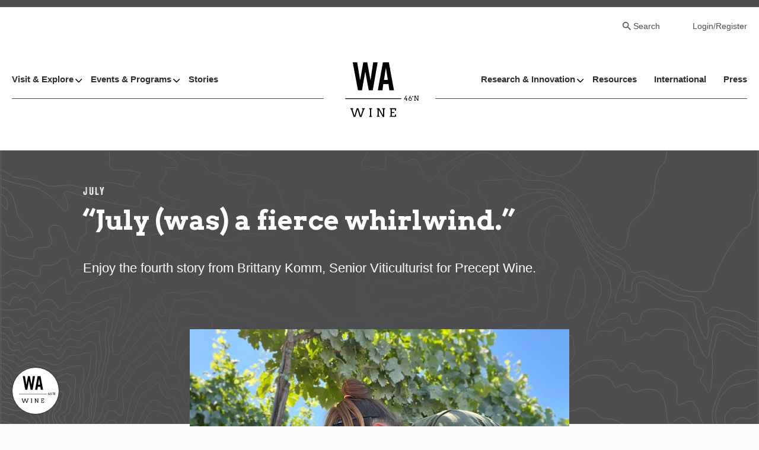

--- FILE ---
content_type: text/html; charset=UTF-8
request_url: https://www.washingtonwine.org/breaking-ground-brittany-komm-july/
body_size: 15270
content:


  


	<!DOCTYPE html>
<html lang="en-US" class="no-js">
<head>
	<meta charset="UTF-8" />
	<link rel="apple-touch-icon" sizes="180x180" href="/apple-touch-icon.png">
	<link rel="icon" type="image/png" sizes="32x32" href="/favicon-32x32.png">
	<link rel="icon" type="image/png" sizes="16x16" href="/favicon-16x16.png">
	<link rel="manifest" href="/site.webmanifest">
	<meta name="msapplication-TileColor" content="#da532c">
	<meta name="theme-color" content="#ffffff">
	<meta name="HandheldFriendly" content="true">
	<meta name="MobileOptimized" content="width">
	<meta name="viewport" content="width=device-width, initial-scale=1">
	<meta http-equiv="cleartype" content="on">
	<meta http-equiv="X-UA-Compatible" content="IE=edge">
	<link href="https://fonts.googleapis.com/css2?family=Arvo:wght@700&display=swap" rel="stylesheet">
	<meta name="description" content="">

	<!-- AOS library -->
	<link href="https://unpkg.com/aos@2.3.1/dist/aos.css" rel="stylesheet">

	<!-- Google Tag Manager -->
	<script>(function(w,d,s,l,i){w[l]=w[l]||[];w[l].push({'gtm.start':
					new Date().getTime(),event:'gtm.js'});var f=d.getElementsByTagName(s)[0],
				j=d.createElement(s),dl=l!='dataLayer'?'&l='+l:'';j.async=true;j.src=
				'https://www.googletagmanager.com/gtm.js?id='+i+dl;f.parentNode.insertBefore(j,f);
		})(window,document,'script','dataLayer','GTM-TNFZML');</script>
	<!-- End Google Tag Manager -->

	<meta name='robots' content='index, follow, max-image-preview:large, max-snippet:-1, max-video-preview:-1' />

	<!-- This site is optimized with the Yoast SEO plugin v26.6 - https://yoast.com/wordpress/plugins/seo/ -->
	<title>&quot;July (was) a fierce whirlwind.&quot;￼ - Washington State Wine Commission</title>
	<link rel="canonical" href="https://www.washingtonwine.org/breaking-ground-brittany-komm-july/" />
	<meta property="og:locale" content="en_US" />
	<meta property="og:type" content="article" />
	<meta property="og:title" content="&quot;July (was) a fierce whirlwind.&quot;￼ - Washington State Wine Commission" />
	<meta property="og:description" content="Enjoy the fourth story from Brittany Komm, Senior Viticulturist for Precept Wine." />
	<meta property="og:url" content="https://www.washingtonwine.org/breaking-ground-brittany-komm-july/" />
	<meta property="og:site_name" content="Washington State Wine Commission" />
	<meta property="article:publisher" content="https://www.facebook.com/WashingtonStateWine" />
	<meta property="article:published_time" content="2022-09-14T17:34:59+00:00" />
	<meta property="article:modified_time" content="2022-09-14T17:36:26+00:00" />
	<meta property="og:image" content="https://www.washingtonwine.org/wp-content/uploads/2022/09/Unknown-4.jpeg" />
	<meta property="og:image:width" content="640" />
	<meta property="og:image:height" content="480" />
	<meta property="og:image:type" content="image/jpeg" />
	<meta name="author" content="Heather Bradshaw" />
	<meta name="twitter:card" content="summary_large_image" />
	<meta name="twitter:creator" content="@Wa_State_Wine" />
	<meta name="twitter:site" content="@Wa_State_Wine" />
	<meta name="twitter:label1" content="Written by" />
	<meta name="twitter:data1" content="Heather Bradshaw" />
	<meta name="twitter:label2" content="Est. reading time" />
	<meta name="twitter:data2" content="4 minutes" />
	<script type="application/ld+json" class="yoast-schema-graph">{"@context":"https://schema.org","@graph":[{"@type":"Article","@id":"https://www.washingtonwine.org/breaking-ground-brittany-komm-july/#article","isPartOf":{"@id":"https://www.washingtonwine.org/breaking-ground-brittany-komm-july/"},"author":{"name":"Heather Bradshaw","@id":"https://www.washingtonwine.org/#/schema/person/7eebfd59638c960fa8364fd97cd4dc2c"},"headline":"&#8220;July (was) a fierce whirlwind.&#8221;￼","datePublished":"2022-09-14T17:34:59+00:00","dateModified":"2022-09-14T17:36:26+00:00","mainEntityOfPage":{"@id":"https://www.washingtonwine.org/breaking-ground-brittany-komm-july/"},"wordCount":786,"commentCount":0,"publisher":{"@id":"https://www.washingtonwine.org/#organization"},"image":{"@id":"https://www.washingtonwine.org/breaking-ground-brittany-komm-july/#primaryimage"},"thumbnailUrl":"https://www.washingtonwine.org/wp-content/uploads/2022/09/Unknown-4.jpeg","keywords":["Brittany Komm"],"articleSection":["Breaking Ground"],"inLanguage":"en-US","potentialAction":[{"@type":"CommentAction","name":"Comment","target":["https://www.washingtonwine.org/breaking-ground-brittany-komm-july/#respond"]}]},{"@type":"WebPage","@id":"https://www.washingtonwine.org/breaking-ground-brittany-komm-july/","url":"https://www.washingtonwine.org/breaking-ground-brittany-komm-july/","name":"\"July (was) a fierce whirlwind.\"￼ - Washington State Wine Commission","isPartOf":{"@id":"https://www.washingtonwine.org/#website"},"primaryImageOfPage":{"@id":"https://www.washingtonwine.org/breaking-ground-brittany-komm-july/#primaryimage"},"image":{"@id":"https://www.washingtonwine.org/breaking-ground-brittany-komm-july/#primaryimage"},"thumbnailUrl":"https://www.washingtonwine.org/wp-content/uploads/2022/09/Unknown-4.jpeg","datePublished":"2022-09-14T17:34:59+00:00","dateModified":"2022-09-14T17:36:26+00:00","breadcrumb":{"@id":"https://www.washingtonwine.org/breaking-ground-brittany-komm-july/#breadcrumb"},"inLanguage":"en-US","potentialAction":[{"@type":"ReadAction","target":["https://www.washingtonwine.org/breaking-ground-brittany-komm-july/"]}]},{"@type":"ImageObject","inLanguage":"en-US","@id":"https://www.washingtonwine.org/breaking-ground-brittany-komm-july/#primaryimage","url":"https://www.washingtonwine.org/wp-content/uploads/2022/09/Unknown-4.jpeg","contentUrl":"https://www.washingtonwine.org/wp-content/uploads/2022/09/Unknown-4.jpeg","width":640,"height":480},{"@type":"BreadcrumbList","@id":"https://www.washingtonwine.org/breaking-ground-brittany-komm-july/#breadcrumb","itemListElement":[{"@type":"ListItem","position":1,"name":"Home","item":"https://www.washingtonwine.org/"},{"@type":"ListItem","position":2,"name":"&#8220;July (was) a fierce whirlwind.&#8221;￼"}]},{"@type":"WebSite","@id":"https://www.washingtonwine.org/#website","url":"https://www.washingtonwine.org/","name":"Washington State Wine Commission","description":"","publisher":{"@id":"https://www.washingtonwine.org/#organization"},"potentialAction":[{"@type":"SearchAction","target":{"@type":"EntryPoint","urlTemplate":"https://www.washingtonwine.org/?s={search_term_string}"},"query-input":{"@type":"PropertyValueSpecification","valueRequired":true,"valueName":"search_term_string"}}],"inLanguage":"en-US"},{"@type":"Organization","@id":"https://www.washingtonwine.org/#organization","name":"Washington State Wine Commission","url":"https://www.washingtonwine.org/","logo":{"@type":"ImageObject","inLanguage":"en-US","@id":"https://www.washingtonwine.org/#/schema/logo/image/","url":"","contentUrl":"","caption":"Washington State Wine Commission"},"image":{"@id":"https://www.washingtonwine.org/#/schema/logo/image/"},"sameAs":["https://www.facebook.com/WashingtonStateWine","https://x.com/Wa_State_Wine"]},{"@type":"Person","@id":"https://www.washingtonwine.org/#/schema/person/7eebfd59638c960fa8364fd97cd4dc2c","name":"Heather Bradshaw","image":{"@type":"ImageObject","inLanguage":"en-US","@id":"https://www.washingtonwine.org/#/schema/person/image/","url":"https://secure.gravatar.com/avatar/34648acb4e8c76f07e7be5874084d590e4f8dde1a218b16463d5f268b90997f6?s=96&d=mm&r=g","contentUrl":"https://secure.gravatar.com/avatar/34648acb4e8c76f07e7be5874084d590e4f8dde1a218b16463d5f268b90997f6?s=96&d=mm&r=g","caption":"Heather Bradshaw"}}]}</script>
	<!-- / Yoast SEO plugin. -->


<link rel='dns-prefetch' href='//www.washingtonwine.org' />
<link rel='dns-prefetch' href='//unpkg.com' />
<link rel='dns-prefetch' href='//cdnjs.cloudflare.com' />
<link rel='dns-prefetch' href='//scripts.visitwidget.com' />
<link rel='dns-prefetch' href='//fonts.googleapis.com' />
<link rel='dns-prefetch' href='//www.googletagmanager.com' />
<link rel="alternate" type="application/rss+xml" title="Washington State Wine Commission &raquo; Feed" href="https://www.washingtonwine.org/feed/" />
<link rel="alternate" type="application/rss+xml" title="Washington State Wine Commission &raquo; Comments Feed" href="https://www.washingtonwine.org/comments/feed/" />
<link rel="alternate" type="text/calendar" title="Washington State Wine Commission &raquo; iCal Feed" href="https://www.washingtonwine.org/events/?ical=1" />
<link rel="alternate" type="application/rss+xml" title="Washington State Wine Commission &raquo; &#8220;July (was) a fierce whirlwind.&#8221;￼ Comments Feed" href="https://www.washingtonwine.org/breaking-ground-brittany-komm-july/feed/" />
<link rel="alternate" title="oEmbed (JSON)" type="application/json+oembed" href="https://www.washingtonwine.org/wp-json/oembed/1.0/embed?url=https%3A%2F%2Fwww.washingtonwine.org%2Fbreaking-ground-brittany-komm-july%2F" />
<link rel="alternate" title="oEmbed (XML)" type="text/xml+oembed" href="https://www.washingtonwine.org/wp-json/oembed/1.0/embed?url=https%3A%2F%2Fwww.washingtonwine.org%2Fbreaking-ground-brittany-komm-july%2F&#038;format=xml" />
<style id='wp-img-auto-sizes-contain-inline-css' type='text/css'>
img:is([sizes=auto i],[sizes^="auto," i]){contain-intrinsic-size:3000px 1500px}
/*# sourceURL=wp-img-auto-sizes-contain-inline-css */
</style>
<link rel='stylesheet' id='tribe-events-pro-mini-calendar-block-styles-css' href='https://www.washingtonwine.org/wp-content/plugins/events-calendar-pro/build/css/tribe-events-pro-mini-calendar-block.css?ver=7.7.11' type='text/css' media='all' />
<style id='wp-emoji-styles-inline-css' type='text/css'>

	img.wp-smiley, img.emoji {
		display: inline !important;
		border: none !important;
		box-shadow: none !important;
		height: 1em !important;
		width: 1em !important;
		margin: 0 0.07em !important;
		vertical-align: -0.1em !important;
		background: none !important;
		padding: 0 !important;
	}
/*# sourceURL=wp-emoji-styles-inline-css */
</style>
<link rel='stylesheet' id='wp-block-library-css' href='https://www.washingtonwine.org/wp/wp-includes/css/dist/block-library/style.min.css?ver=d6f67e8bc67364eb4fd07696737fdb85' type='text/css' media='all' />

<style id='classic-theme-styles-inline-css' type='text/css'>
/*! This file is auto-generated */
.wp-block-button__link{color:#fff;background-color:#32373c;border-radius:9999px;box-shadow:none;text-decoration:none;padding:calc(.667em + 2px) calc(1.333em + 2px);font-size:1.125em}.wp-block-file__button{background:#32373c;color:#fff;text-decoration:none}
/*# sourceURL=/wp-includes/css/classic-themes.min.css */
</style>
<link rel='stylesheet' id='gessotinyslider-styles-css' href='https://cdnjs.cloudflare.com/ajax/libs/tiny-slider/2.9.3/tiny-slider.css?ver=d6f67e8bc67364eb4fd07696737fdb85' type='text/css' media='all' />
<link rel='stylesheet' id='gessoFonts-css' href='https://fonts.googleapis.com/css?family=Source+Sans+Pro%3A300%2C300i%2C400%2C400i%2C600%2C600i%2C700%2C700i&#038;display=swap&#038;ver=d6f67e8bc67364eb4fd07696737fdb85' type='text/css' media='all' />
<link rel='stylesheet' id='gessotinysliderstyles-css' href='https://cdnjs.cloudflare.com/ajax/libs/tiny-slider/2.9.3/tiny-slider.css?ver=d6f67e8bc67364eb4fd07696737fdb85' type='text/css' media='all' />
<link rel='stylesheet' id='style-css' href='https://www.washingtonwine.org/wp-content/themes/gesso/css/styles.css?ver=3.3' type='text/css' media='all' />
<link rel='stylesheet' id='kadence-blocks-tabs-css' href='https://www.washingtonwine.org/wp-content/plugins/kadence-blocks/dist/style-blocks-tabs.css?ver=3.5.29' type='text/css' media='all' />
<style id='kadence-blocks-global-variables-inline-css' type='text/css'>
:root {--global-kb-font-size-sm:clamp(0.8rem, 0.73rem + 0.217vw, 0.9rem);--global-kb-font-size-md:clamp(1.1rem, 0.995rem + 0.326vw, 1.25rem);--global-kb-font-size-lg:clamp(1.75rem, 1.576rem + 0.543vw, 2rem);--global-kb-font-size-xl:clamp(2.25rem, 1.728rem + 1.63vw, 3rem);--global-kb-font-size-xxl:clamp(2.5rem, 1.456rem + 3.26vw, 4rem);--global-kb-font-size-xxxl:clamp(2.75rem, 0.489rem + 7.065vw, 6rem);}:root {--global-palette1: #3182CE;--global-palette2: #2B6CB0;--global-palette3: #1A202C;--global-palette4: #2D3748;--global-palette5: #4A5568;--global-palette6: #718096;--global-palette7: #EDF2F7;--global-palette8: #F7FAFC;--global-palette9: #ffffff;}
/*# sourceURL=kadence-blocks-global-variables-inline-css */
</style>
<style id='kadence_blocks_css-inline-css' type='text/css'>
.kt-tabs-id_410511-0d > .kt-tabs-content-wrap > .wp-block-kadence-tab{border-top-width:1px;border-right-width:1px;border-bottom-width:1px;border-left-width:1px;border-color:#bcbcbc;background:#ffffff;}.wp-block-kadence-tabs .kt-tabs-id_410511-0d > .kt-tabs-title-list li{margin-top:0px;margin-right:8px;margin-bottom:-1px;margin-left:0px;}.wp-block-kadence-tabs .kt-tabs-id_410511-0d > .kt-tabs-title-list li:last-child{margin-right:0px;}.wp-block-kadence-tabs .kt-tabs-id_410511-0d > .kt-tabs-title-list li .kt-tab-title, .wp-block-kadence-tabs .kt-tabs-id_410511-0d > .kt-tabs-content-wrap > .kt-tabs-accordion-title .kt-tab-title{font-size:1.1em;line-height:1.4em;border-top-width:1px;border-right-width:1px;border-bottom-width:0px;border-left-width:1px;border-top-left-radius:4px;border-top-right-radius:4px;border-bottom-right-radius:0px;border-bottom-left-radius:0px;padding-top:8px;padding-right:20px;padding-bottom:8px;padding-left:20px;border-color:#eeeeee;color:#444444;background:#ffffff;}.wp-block-kadence-tabs .kt-tabs-id_410511-0d > .kt-tabs-content-wrap > .kt-tabs-accordion-title .kt-tab-title{margin-top:0px;margin-right:8px;margin-bottom:-1px;margin-left:0px;}.wp-block-kadence-tabs .kt-tabs-id_410511-0d > .kt-tabs-title-list li .kt-tab-title:hover, .wp-block-kadence-tabs .kt-tabs-id_410511-0d > .kt-tabs-content-wrap > .kt-tabs-accordion-title .kt-tab-title:hover{border-color:#e2e2e2;color:#444444;background:#ffffff;}.wp-block-kadence-tabs .kt-tabs-id_410511-0d > .kt-tabs-title-list li.kt-tab-title-active .kt-tab-title, .wp-block-kadence-tabs .kt-tabs-id_410511-0d > .kt-tabs-content-wrap > .kt-tabs-accordion-title.kt-tab-title-active .kt-tab-title{border-color:#bcbcbc;color:#444444;background:#ffffff;}
/*# sourceURL=kadence_blocks_css-inline-css */
</style>
<link rel='stylesheet' id='wp-block-paragraph-css' href='https://www.washingtonwine.org/wp/wp-includes/blocks/paragraph/style.min.css?ver=d6f67e8bc67364eb4fd07696737fdb85' type='text/css' media='all' />
<script type="text/javascript" src="//ajax.googleapis.com/ajax/libs/jquery/3.7.1/jquery.min.js?ver=3.7.1" id="jquery-js"></script>
<link rel="https://api.w.org/" href="https://www.washingtonwine.org/wp-json/" /><link rel="alternate" title="JSON" type="application/json" href="https://www.washingtonwine.org/wp-json/wp/v2/posts/2303249" /><link rel="EditURI" type="application/rsd+xml" title="RSD" href="https://www.washingtonwine.org/wp/xmlrpc.php?rsd" />

<link rel='shortlink' href='https://www.washingtonwine.org/?p=2303249' />
<meta name="generator" content="Site Kit by Google 1.168.0" /><meta name="tec-api-version" content="v1"><meta name="tec-api-origin" content="https://www.washingtonwine.org"><link rel="alternate" href="https://www.washingtonwine.org/wp-json/tribe/events/v1/" /><style id="kirki-inline-styles"></style>
</head>

		




<!-- Provided by templates/base.twig -->
<body class="wp-singular post-template-default single single-post postid-2303249 single-format-standard wp-theme-gesso tribe-no-js breaking-ground-brittany-komm-july tribe-theme-gesso" id="body_top">
<!-- Google Tag Manager (noscript) -->
<noscript><iframe src="https://www.googletagmanager.com/ns.html?id=GTM-TNFZML"
				  height="0" width="0" style="display:none;visibility:hidden"></iframe></noscript>
<!-- End Google Tag Manager (noscript) -->

			<div class="skiplinks">
  <a href="#main" class="skiplinks__link visually-hidden focusable">Skip to main content</a>
</div>
	
		
	<div class="l-site-container">
  			
	
    
	<header class="l-header" role="banner">
  <div class="l-header__bar" aria-hidden="true"></div>
  <div class="l-constrain">
    <div class="l-header__content">
                  <div class="l-header__search">
                   <div class="search-close"><a class="search-close__link" href="#">Close</a></div>
           
<div class="search-form">
	<form class="searchform" method="get" action="/" role="search">
	  <label for="s" class="searchform-label">Search Website</label>
	  <div class="searchform__content">
	    <input class="searchform__input" type="search" name="s" placeholder="" value="">
	    <button class="searchform__button" type="submit" role="button"></button>
	  </div>
	</form>
</div>
              </div>
      <div class="l-header__top">
        			<ul class="menu menu--account">
            <li class="menu__item">
        <a class="menu__link users-wp-search menu-item menu-item-type-custom menu-item-object-custom menu-item-163511" href="#">Search</a>
              </li>
                <li class="menu__item">
        <a class="menu__link menu-item menu-item-type-custom menu-item-object-custom menu-item-176" href="https://wswc.my.site.com/">Login/Register</a>
              </li>
      </ul>
		      </div>
      <div class="l-header__bottom">
        <div class="l-header__left">
          			<ul class="menu menu--main">
      <li class="menu__item has-subnav">
      <a class="menu__link has-subnav megamenu__link menu-item menu-item-type-post_type menu-item-object-page menu-item-has-children menu-item-418" href="https://www.washingtonwine.org/visit-explore/">Visit &#038; Explore</a>
              <div class="megamenu">
          <div class="megamenu--back"><a href="#" class="megamenu--back__link">Back</a></div>
                    	<div class="megamenu__intro"><a href="https://www.washingtonwine.org/visit-explore/" class="megamenu-link">Visit & Explore Home</a></div>
                              <div class="megamanu__seperator"><span class="line"></span><span class="circle"></span></div>
                <div class="megamenu__content l-grid--2col">
                                      <div class="megamenu__column">
                    <div class="mega-menu__title">Plan Your Visit</div>
                                              <ul class="menu megamenu__subnav">
                                                      <li class="menu__item"><a href="https://washingtonwine.visitwidget.com/" class="menu__link map-my-wine menu-item menu-item-type-custom menu-item-object-custom menu-item-8367">WA Wine Map</a></li>
                                                      <li class="menu__item"><a href="https://www.washingtonwine.org/wine-touring-regions/" class="menu__link menu-item menu-item-type-post_type menu-item-object-page menu-item-161296">Wine-Touring Regions</a></li>
                                                      <li class="menu__item"><a href="https://www.washingtonwine.org/wa-wine-directory/" class="menu__link menu-item menu-item-type-post_type menu-item-object-page menu-item-152926">WA Wine Directory</a></li>
                                                  </ul>
     				                             	</div>
                                      <div class="megamenu__column">
                    <div class="mega-menu__title">Get to Know Us</div>
                                              <ul class="menu megamenu__subnav">
                                                      <li class="menu__item"><a href="https://www.washingtonwine.org/fast-facts/" class="menu__link menu-item menu-item-type-post_type menu-item-object-page menu-item-8377">Fast Facts</a></li>
                                                      <li class="menu__item"><a href="https://www.washingtonwine.org/regions-and-avas/" class="menu__link menu-item menu-item-type-post_type menu-item-object-page menu-item-8378">American Viticultural Areas</a></li>
                                                      <li class="menu__item"><a href="https://www.washingtonwine.org/grapes-soil-sun/" class="menu__link menu-item menu-item-type-post_type menu-item-object-page menu-item-45664">Grapes, Soil, &#038; Sun</a></li>
                                                      <li class="menu__item"><a href="https://www.washingtonwine.org/vintages/" class="menu__link menu-item menu-item-type-post_type menu-item-object-page menu-item-8380">Vintages</a></li>
                                                      <li class="menu__item"><a href="https://www.washingtonwine.org/history/" class="menu__link menu-item menu-item-type-post_type menu-item-object-page menu-item-44015">History</a></li>
                                                  </ul>
     				                             	</div>
                                  </div>
                                </div>
          </li>
      <li class="menu__item has-subnav">
      <a class="menu__link has-subnav megamenu__link menu-item menu-item-type-post_type menu-item-object-page menu-item-has-children menu-item-416" href="https://www.washingtonwine.org/events-programs/">Events &#038; Programs</a>
              <div class="megamenu">
          <div class="megamenu--back"><a href="#" class="megamenu--back__link">Back</a></div>
                    	<div class="megamenu__intro"><a href="https://www.washingtonwine.org/events-programs/" class="megamenu-link">See All Events & Programs Here</a></div>
                              <div class="megamanu__seperator"><span class="line"></span><span class="circle"></span></div>
                <div class="megamenu__content l-grid--2col">
                                      <div class="megamenu__column">
                    <div class="mega-menu__title">Events</div>
                                              <ul class="menu megamenu__subnav">
                                                      <li class="menu__item"><a href="https://www.washingtonwine.org/wine-month/" class="menu__link menu-item menu-item-type-post_type menu-item-object-page menu-item-74506">WA Wine Month</a></li>
                                                      <li class="menu__item"><a href="https://www.washingtonwine.org/taste-washington/" class="menu__link menu-item menu-item-type-post_type menu-item-object-page menu-item-72589">Taste Washington</a></li>
                                                      <li class="menu__item"><a href="https://www.washingtonwine.org/auction-of-washington-wines/" class="menu__link menu-item menu-item-type-post_type menu-item-object-page menu-item-82155">Auction of Washington Wines</a></li>
                                                  </ul>
     				                             	</div>
                                      <div class="megamenu__column">
                    <div class="mega-menu__title">Programs</div>
                                              <ul class="menu megamenu__subnav">
                                                      <li class="menu__item"><a href="https://www.washingtonwine.org/road-trip/" class="menu__link menu-item menu-item-type-post_type menu-item-object-page menu-item-74507">Road Trip</a></li>
                                                      <li class="menu__item"><a href="https://www.washingtonwine.org/all-programs/" class="menu__link menu-item menu-item-type-post_type menu-item-object-page menu-item-11845">Trade & Industry Programs</a></li>
                                                      <li class="menu__item"><a href="https://www.washingtonwine.org/target-markets/" class="menu__link menu-item menu-item-type-post_type menu-item-object-page menu-item-74505">Target Markets</a></li>
                                                      <li class="menu__item"><a href="https://www.washingtonwine.org/sommlight/" class="menu__link menu-item menu-item-type-post_type menu-item-object-page menu-item-83388">Sommlight</a></li>
                                                      <li class="menu__item"><a href="https://www.washingtonwine.org/sustainable-wa/" class="menu__link menu-item menu-item-type-post_type menu-item-object-page menu-item-1206325">Sustainable WA</a></li>
                                                      <li class="menu__item"><a href="https://www.washingtonwine.org/breaking-ground/" class="menu__link menu-item menu-item-type-post_type menu-item-object-page menu-item-1212721">Breaking Ground</a></li>
                                                  </ul>
     				                             	</div>
                                  </div>
                                </div>
          </li>
      <li class="menu__item">
      <a class="menu__link menu-item menu-item-type-post_type menu-item-object-page menu-item-417" href="https://www.washingtonwine.org/stories/">Stories</a>
          </li>
  </ul>
		        </div>
        <div class="l-header__middle">
          					
<a class="site-logo" href="/" title="Home" rel="home">
  <img class="site-logo__image" src="/wp-content/themes/gesso/images/wa-wine-logo-black.svg" alt="Home" />
</a>
	    		        </div>
        <div class="l-header__right">
          		<ul class="menu menu--main">
      <li class="menu__item has-subnav">
      <a class="menu__link has-subnav megamenu__link menu-item menu-item-type-post_type menu-item-object-page menu-item-has-children menu-item-428" href="https://www.washingtonwine.org/research-innovation/">Research &#038; Innovation</a>
              <div class="megamenu">
          <div class="megamenu--back"><a href="#" class="megamenu--back__link">Back</a></div>
                    	<div class="megamenu__intro"><a href="https://www.washingtonwine.org/research-innovation/" class="megamenu-link">All Research Resources</a></div>
                              <div class="megamanu__seperator"><span class="line"></span><span class="circle"></span></div>
                <div class="megamenu__content l-grid--2col">
                                      <div class="megamenu__column">
                    <div class="mega-menu__title">About</div>
                                              <ul class="menu megamenu__subnav">
                                                      <li class="menu__item"><a href="https://www.washingtonwine.org/history-funding/" class="menu__link menu-item menu-item-type-post_type menu-item-object-page menu-item-8420">History &#038; Funding</a></li>
                                                      <li class="menu__item"><a href="https://www.washingtonwine.org/wine-science-center/" class="menu__link menu-item menu-item-type-post_type menu-item-object-page menu-item-8419">Wine Science Center</a></li>
                                                      <li class="menu__item"><a href="https://www.washingtonwine.org/wave/" class="menu__link menu-item menu-item-type-post_type menu-item-object-page menu-item-8417">WAVE Program</a></li>
                                                  </ul>
     				                             	</div>
                                      <div class="megamenu__column">
                    <div class="mega-menu__title">Resources</div>
                                              <ul class="menu megamenu__subnav">
                                                      <li class="menu__item"><a href="https://www.washingtonwine.org/grants/" class="menu__link menu-item menu-item-type-post_type menu-item-object-page menu-item-8418">Grants</a></li>
                                                      <li class="menu__item"><a href="https://www.washingtonwine.org/additional-resources/" class="menu__link menu-item menu-item-type-post_type menu-item-object-page menu-item-8412">Research Library</a></li>
                                                      <li class="menu__item"><a href="https://www.washingtonwine.org/get-involved/" class="menu__link menu-item menu-item-type-post_type menu-item-object-page menu-item-8416">Get Involved</a></li>
                                                  </ul>
     				                             	</div>
                                  </div>
                                </div>
          </li>
      <li class="menu__item">
      <a class="menu__link menu-item menu-item-type-post_type menu-item-object-page menu-item-427" href="https://www.washingtonwine.org/resources/">Resources</a>
          </li>
      <li class="menu__item">
      <a class="menu__link menu-item menu-item-type-post_type menu-item-object-page menu-item-425" href="https://www.washingtonwine.org/international/">International</a>
          </li>
      <li class="menu__item">
      <a class="menu__link menu-item menu-item-type-post_type menu-item-object-page menu-item-426" href="https://www.washingtonwine.org/press/">Press</a>
          </li>
  </ul>
		        </div>
      </div>
    </div>
  </div>
</header>

	    

<section class="l-section">
  
  
  <div class="l-section__content">
              
<div class="hero-basic__outer">
  <div class="hero-basic has-hero-image" style="background-image: url(/wp-content/themes/gesso/images/hero-basic-bg.svg);">
    <div class="hero-basic__content">
					<span class="hero-basic__taxonomy">July</span>
						<h1 class="hero-basic__title">&#8220;July (was) a fierce whirlwind.&#8221;￼</h1>
		
    
		
		
		
		
		
					<div class="hero-basic__summary">Enjoy the fourth story from Brittany Komm, Senior Viticulturist for Precept Wine.</div>
		
		    </div>
  </div>
      <div class="hero-basic__featured-image">
      <img width="640" height="480" loading="lazy" src="https://www.washingtonwine.org/wp-content/uploads/2022/09/Unknown-4.jpeg" class="attachment-basic-page-feature size-basic-page-feature wp-post-image" alt="" decoding="async" fetchpriority="high" srcset="https://www.washingtonwine.org/wp-content/uploads/2022/09/Unknown-4.jpeg 640w, https://www.washingtonwine.org/wp-content/uploads/2022/09/Unknown-4-375x280.jpeg 375w, https://www.washingtonwine.org/wp-content/uploads/2022/09/Unknown-4-446x335.jpeg 446w" sizes="(max-width: 640px) 100vw, 640px" />
          </div>
  </div>
  
      </div>

  </section>


	<main id="main" class="main" role="main" tabindex="-1"> 
<div class="l-preface">
      <div class="l-constrain">
          </div>
  </div>

		  <!-- Provided by templates/single.twig -->
  
<div class="l-content">
      <div class="l-constrain">
  
                <!-- Provided by templates/post-formats/content.twig -->


<article class="article" role="article">
  
      
<p>Enjoy the fourth story from Brittany Komm, Senior Viticulturist for Precept Wine.</p>



<div class="wp-block-kadence-tabs alignnone"><div class="kt-tabs-wrap kt-tabs-id_410511-0d kt-tabs-has-2-tabs kt-active-tab-1 kt-tabs-layout-tabs kt-tabs-tablet-layout-inherit kt-tabs-mobile-layout-inherit kt-tab-alignment-left " style="max-width:none"><ul class="kt-tabs-title-list"><li id="tab-english" class="kt-title-item kt-title-item-1 kt-tabs-svg-show-always kt-tabs-icon-side-right kt-tab-title-active"><a href="#tab-english" data-tab="1" class="kt-tab-title kt-tab-title-1 "><span class="kt-title-text">English</span></a></li><li id="tab-espaol" class="kt-title-item kt-title-item-2 kt-tabs-svg-show-always kt-tabs-icon-side-right kt-tab-title-inactive"><a href="#tab-espaol" data-tab="2" class="kt-tab-title kt-tab-title-2 "><span class="kt-title-text">Español</span></a></li></ul><div class="kt-tabs-content-wrap">
<div class="wp-block-kadence-tab kt-tab-inner-content kt-inner-tab-1 kt-inner-tab_2804fa-9b"><div class="kt-tab-inner-content-inner">
<h2 class="wp-block-heading">(July) came in as EF2 tornado and went out as an EF5.</h2>



<p>There really is no way to adequately summarize July; it came in as EF2 tornado and went out as an EF5: increasingly intense! After almost 2.5 years of evading the nasty Covid virus, it finally caught up with me just before July 4. I was vaccinated, but not boosted. I felt overall fine leading up to my positive test; just a little cough that I chalked up to allergies and bloom pollen, since I had been shoulders-deep in grape canopies for the last month working on yield estimates. But my joints also felt swollen and arthritic. I have had arthritis in both of my knees since my teens; they are pretty good rain predictors ?. Feeling this in all my joints was odd. Was it fatigue? Stress? On July 2, just in case, I took a test before bed, and it came back with the faintest ever positive line. Retesting the next morning, July 3, that positive line came up brighter than the sun (on three separate tests). By July 4, all I wanted to do was sleep.</p>



<div class="wp-block-image"><figure class="aligncenter size-full is-resized"><img decoding="async" loading="lazy" src="https://www.washingtonwine.org/wp-content/uploads/2022/09/Unknown-1-rotated.jpeg" alt="" class="wp-image-2303308" width="360" height="480"/></figure></div>



<p>I am fortunate enough to work for a company where I get paid time off until I am feeling better or test negative. My job is a little different than others in the wine industry because I can easily isolate myself from other people and still work. Therefore, I never really stopped working while I was sick. There was a lot going on: I was still communicating daily with our Yakima Valley crews; with Samuel, my vineyard foreman at the Walla Walla Vineyard; and with Emily, my viticulture tech. Emily really stepped up to the plate this year (this is her first full summer working with me in the vineyards); she took on tasks I would not typically ask a first-year tech to do. I went out a few different times for only a couple hours each because that was all I had the energy to do; it was mite season and blocks needed scouting. I also needed to see how bloom was progressing in our Walla Walla Vineyard (I live nearby). I was down for a little over two weeks, but to this day (early September), I am not yet fully recovered.</p>



<div class="wp-block-image"><figure class="aligncenter size-full"><img decoding="async" width="480" height="640" loading="lazy" src="https://www.washingtonwine.org/wp-content/uploads/2022/09/Unknown-2-1-rotated.jpeg" alt="" class="wp-image-2303315"/></figure></div>



<p>July had so many moving parts at all our vineyards. The vines were getting their second “haircuts” of the vintage (hedged), canopies were both hand- and machine-leafed. Wires were quickly moved up to catch all the loose shoots before the hedgers and leafers went through the blocks. Fungicide sprays continued at night due triple-digit, soaring temperatures in the day. Carrying out all these canopy management tasks with those temperatures frequently creeping over 100 degrees proved tricky. We made sure we were leafing the morning side of the canopies and would stop working when temperatures reached 90 degrees. Any sunburn damage was minimal overall.</p>



<p>See the progression of hedging below:</p>



<div class="wp-block-image"><figure class="aligncenter size-full"><img decoding="async" width="640" height="480" loading="lazy" src="https://www.washingtonwine.org/wp-content/uploads/2022/09/Unknown-7.jpeg" alt="" class="wp-image-2303345" srcset="https://www.washingtonwine.org/wp-content/uploads/2022/09/Unknown-7.jpeg 640w, https://www.washingtonwine.org/wp-content/uploads/2022/09/Unknown-7-375x280.jpeg 375w, https://www.washingtonwine.org/wp-content/uploads/2022/09/Unknown-7-446x335.jpeg 446w" sizes="auto, (max-width: 640px) 100vw, 640px" /></figure></div>



<div class="wp-block-image"><figure class="aligncenter size-full"><img decoding="async" width="480" height="640" loading="lazy" src="https://www.washingtonwine.org/wp-content/uploads/2022/09/Unknown-5-1-rotated.jpeg" alt="" class="wp-image-2303343"/></figure></div>



<div class="wp-block-image"><figure class="aligncenter size-full"><img decoding="async" width="640" height="480" loading="lazy" src="https://www.washingtonwine.org/wp-content/uploads/2022/09/Unknown-8.jpeg" alt="" class="wp-image-2303341" srcset="https://www.washingtonwine.org/wp-content/uploads/2022/09/Unknown-8.jpeg 640w, https://www.washingtonwine.org/wp-content/uploads/2022/09/Unknown-8-375x280.jpeg 375w, https://www.washingtonwine.org/wp-content/uploads/2022/09/Unknown-8-446x335.jpeg 446w" sizes="auto, (max-width: 640px) 100vw, 640px" /></figure></div>



<p>Through all of this, we were all out diligently looking for the first signs of color in the vineyards, aka veraison. Sadly, July came and went with no sighting of any purple berries or translucent white berries.</p>



<p>Just as July came in, it went out even stronger. Some sightings of mildew started popping up in various vineyard blocks. For a vineyard manager this is a gut punch; especially for me since I take such great pride in my spray programs. I run tight intervals every 14 days, consistently tank-mix with either sulfur or oil, choose my chemicals judiciously, and I am continuously checking the sprayer with spray cards (I haven’t seen any mildew flare-ups since 2018!). So, for both Samuel and I, this was disheartening. As bad as this sounds, I was consoled when I later learned other growers in the valley were dealing with mildew as well. This issue was not isolated to any one grower, AVA, or vineyard.</p>



<div class="wp-block-image"><figure class="aligncenter size-full"><img decoding="async" width="480" height="640" loading="lazy" src="https://www.washingtonwine.org/wp-content/uploads/2022/09/Unknown-6-rotated.jpeg" alt="" class="wp-image-2303376"/></figure></div>



<p>July also marks for the first time ever a month when we brought in contract crew to help with leaf removal and fruit thinning. Available labor is scant. Compounding that, the springtime shoot-thinning we forwent (to ensure a bounty) meant the canopies were much denser, creating more leaves to remove. Cluster sizes were also returning to normal, predicating the need for more dropped fruit…and more necessary labor.</p>



<p>Between the toll of catching Covid, scathing Valley temperatures, the first signs of mildew in many years, and managing vigorous vines, it’s fair to call July a fierce whirlwind, one that left me not only physically weary but also mentally drained. Still, we persevere!</p>



<div class="wp-block-image"><figure class="aligncenter size-full"><img decoding="async" width="480" height="640" loading="lazy" src="https://www.washingtonwine.org/wp-content/uploads/2022/09/Unknown-3-rotated.jpeg" alt="" class="wp-image-2303377"/></figure></div>
</div></div>



<div class="wp-block-kadence-tab kt-tab-inner-content kt-inner-tab-2 kt-inner-tab_0f7122-d1"><div class="kt-tab-inner-content-inner">
<p><em>Our translation team is working on this. Please check back!</em></p>
</div></div>
</div></div></div>

      </article>
          
			<div class="taxonomy-terms">
							<span class="taxonomy__term list-item__eyebrow">Breaking Ground <span class="accent">//</span> </span>
							<span class="taxonomy__term list-item__eyebrow">Breaking Ground Stories <span class="accent">//</span> </span>
							<span class="taxonomy__term list-item__eyebrow">Brittany Komm <span class="accent">//</span> </span>
							<span class="taxonomy__term list-item__eyebrow">Brittany Komm <span class="accent">//</span> </span>
							<span class="taxonomy__term list-item__eyebrow">Read <span class="accent">//</span> </span>
					</div>
	
		
  	  <div class="previous-next__toggles">
		  			  <a href="https://www.washingtonwine.org/breaking-ground-sadie-drury-august/" class="previous-story previous-next__toggle">Previous Episode</a>
		  		  			  <a href="https://www.washingtonwine.org/breaking-ground-brittany-komm-august/"  class="next-story previous-next__toggle">Next Episode</a>
		  	  </div>
  
	              <h2>Comments</h2>
	<div id="respond" class="comment-respond">
		<h3 id="reply-title" class="comment-reply-title">Join the Conversation <small><a rel="nofollow" id="cancel-comment-reply-link" href="/breaking-ground-brittany-komm-july/#respond" style="display:none;">Cancel reply</a></small></h3><form action="https://www.washingtonwine.org/wp/wp-comments-post.php" method="post" id="commentform" class="comment-form"><p class="comment-notes"><span id="email-notes">Your email address will not be published.</span> <span class="required-field-message">Required fields are marked <span class="required">*</span></span></p><p class="comment-form-comment"><label for="comment">Comment <span class="required">*</span></label> <textarea id="comment" name="comment" cols="45" rows="8" maxlength="65525" required></textarea></p><p class="comment-form-author"><label for="author">Name <span class="required">*</span></label> <input id="author" name="author" type="text" value="" size="30" maxlength="245" autocomplete="name" required /></p>
<p class="comment-form-email"><label for="email">Email <span class="required">*</span></label> <input id="email" name="email" type="email" value="" size="30" maxlength="100" aria-describedby="email-notes" autocomplete="email" required /></p>
<p class="comment-form-cookies-consent"><input id="wp-comment-cookies-consent" name="wp-comment-cookies-consent" type="checkbox" value="yes" /> <label for="wp-comment-cookies-consent">Save my name, email, and website in this browser for the next time I comment.</label></p>
<p class="form-submit"><input name="submit" type="submit" id="submit" class="submit" value="Post Comment" /> <input type='hidden' name='comment_post_ID' value='2303249' id='comment_post_ID' />
<input type='hidden' name='comment_parent' id='comment_parent' value='0' />
</p><p style="display: none;"><input type="hidden" id="akismet_comment_nonce" name="akismet_comment_nonce" value="b3a0a109f3" /></p><p style="display: none !important;" class="akismet-fields-container" data-prefix="ak_"><label>&#916;<textarea name="ak_hp_textarea" cols="45" rows="8" maxlength="100"></textarea></label><input type="hidden" id="ak_js_1" name="ak_js" value="127"/><script>document.getElementById( "ak_js_1" ).setAttribute( "value", ( new Date() ).getTime() );</script></p></form>	</div><!-- #respond -->
	<p class="akismet_comment_form_privacy_notice">This site uses Akismet to reduce spam. <a href="https://akismet.com/privacy/" target="_blank" rel="nofollow noopener">Learn how your comment data is processed.</a></p>
          
      </div>
  </div>

		
<div class="l-postscript">
      <div class="l-constrain">
          </div>
  </div>
	</main>

			<!-- Provided by templates/footer.twig -->
<footer class="l-footer" role="contentinfo">
  <div class="l-constrain">
    <div class="l-footer__content">
      <div class="l-footer__left">
        <div class="l-footer__logo">
          		
<a class="site-logo" href="/" title="Home" rel="home">
  <img class="site-logo__image" src="https://www.washingtonwine.org/wp-content/uploads/2021/04/wa-wine-logo-white-1.svg" alt="Home" />
</a>
	        </div> 
        <div class="l-footer__navs">
          				<ul class="menu menu--footer">
            <li class="menu__item">
        <a class="menu__link menu-item menu-item-type-post_type menu-item-object-page menu-item-473" href="https://www.washingtonwine.org/about-wa-wine/">About WA Wine</a>
              </li>
                <li class="menu__item">
        <a class="menu__link menu-item menu-item-type-post_type menu-item-object-page menu-item-472" href="https://www.washingtonwine.org/our-team/">Our Team</a>
              </li>
                <li class="menu__item">
        <a class="menu__link menu-item menu-item-type-post_type menu-item-object-page menu-item-471" href="https://www.washingtonwine.org/board/">Our Board</a>
              </li>
                <li class="menu__item">
        <a class="menu__link menu-item menu-item-type-post_type menu-item-object-page menu-item-73911" href="https://www.washingtonwine.org/our-partners/">Our Partners</a>
              </li>
                <li class="menu__item">
        <a class="menu__link menu-item menu-item-type-post_type menu-item-object-page menu-item-470" href="https://www.washingtonwine.org/contact-us/">Contact Us</a>
              </li>
      </ul>

				<ul class="menu menu--footer">
            <li class="menu__item">
        <a class="menu__link menu-item menu-item-type-post_type menu-item-object-page menu-item-474" href="https://www.washingtonwine.org/international/">International Program</a>
              </li>
                <li class="menu__item">
        <a class="menu__link menu-item menu-item-type-post_type menu-item-object-page menu-item-73910" href="https://www.washingtonwine.org/community-standards/">Community Standards</a>
              </li>
                <li class="menu__item">
        <a class="menu__link menu-item menu-item-type-post_type menu-item-object-page menu-item-72621" href="https://www.washingtonwine.org/washington-wine-brand-guidelines/">Brand Guidelines</a>
              </li>
                <li class="menu__item">
        <a class="menu__link menu-item menu-item-type-post_type menu-item-object-page menu-item-privacy-policy menu-item-2441759" href="https://www.washingtonwine.org/privacy-policy/">Privacy Policy</a>
              </li>
      </ul>
	        </div> 
      </div>
      <div class="l-footer__right">
        <div class="l-footer__social-nav">
          		<ul class="menu menu--footer_social_menu">
            <li class="menu__item">
        <a class="menu__link facebook menu-item menu-item-type-custom menu-item-object-custom menu-item-441" href="https://www.facebook.com/WashingtonStateWine">Facebook</a>
              </li>
                <li class="menu__item">
        <a class="menu__link twitter menu-item menu-item-type-custom menu-item-object-custom menu-item-448" href="https://twitter.com/wa_state_wine">Twitter</a>
              </li>
                <li class="menu__item">
        <a class="menu__link instagram menu-item menu-item-type-custom menu-item-object-custom menu-item-449" href="https://www.instagram.com/wa_state_wine/?hl=en">Instagram</a>
              </li>
      </ul>
	        </div>
        <div class="l-footer__info">
          						<div class="copyright">
  Washington State Wine Commission
</div>

				<div class="footer__location">
			1201 Western Avenue, Suite 450 </br>
Seattle, WA 98101-3402
		</div>

				<div class="footer__telephone">
			(206) 667-9463
		</div>

				<div class="footer__email">
			<a href="mailto:info@washingtonwine.org"> info@washingtonwine.org</a>
		</div>

		<div class="footer__vw-integration">
			<a href="https://washingtonwine.visitwidget.com/" target="_blank" onclick="return VisitWidgetLLC.visitWidgetControl.onVisitWidgetButtonClick(event);">
				<img src="/wp-content/themes/gesso/images/wa-wine-logo-black.svg">
			</a>
		</div>

	        </div> 
      </div>
    </div>
  </div>
</footer>
		<script type="speculationrules">
{"prefetch":[{"source":"document","where":{"and":[{"href_matches":"/*"},{"not":{"href_matches":["/wp/wp-*.php","/wp/wp-admin/*","/wp-content/uploads/*","/wp-content/*","/wp-content/plugins/*","/wp-content/themes/gesso/*","/*\\?(.+)"]}},{"not":{"selector_matches":"a[rel~=\"nofollow\"]"}},{"not":{"selector_matches":".no-prefetch, .no-prefetch a"}}]},"eagerness":"conservative"}]}
</script>
		<script>
		( function ( body ) {
			'use strict';
			body.className = body.className.replace( /\btribe-no-js\b/, 'tribe-js' );
		} )( document.body );
		</script>
		<script> /* <![CDATA[ */var tribe_l10n_datatables = {"aria":{"sort_ascending":": activate to sort column ascending","sort_descending":": activate to sort column descending"},"length_menu":"Show _MENU_ entries","empty_table":"No data available in table","info":"Showing _START_ to _END_ of _TOTAL_ entries","info_empty":"Showing 0 to 0 of 0 entries","info_filtered":"(filtered from _MAX_ total entries)","zero_records":"No matching records found","search":"Search:","all_selected_text":"All items on this page were selected. ","select_all_link":"Select all pages","clear_selection":"Clear Selection.","pagination":{"all":"All","next":"Next","previous":"Previous"},"select":{"rows":{"0":"","_":": Selected %d rows","1":": Selected 1 row"}},"datepicker":{"dayNames":["Sunday","Monday","Tuesday","Wednesday","Thursday","Friday","Saturday"],"dayNamesShort":["Sun","Mon","Tue","Wed","Thu","Fri","Sat"],"dayNamesMin":["S","M","T","W","T","F","S"],"monthNames":["January","February","March","April","May","June","July","August","September","October","November","December"],"monthNamesShort":["January","February","March","April","May","June","July","August","September","October","November","December"],"monthNamesMin":["Jan","Feb","Mar","Apr","May","Jun","Jul","Aug","Sep","Oct","Nov","Dec"],"nextText":"Next","prevText":"Prev","currentText":"Today","closeText":"Done","today":"Today","clear":"Clear"}};/* ]]> */ </script><script type="text/javascript" src="https://www.washingtonwine.org/wp-content/plugins/the-events-calendar/common/build/js/user-agent.js?ver=da75d0bdea6dde3898df" id="tec-user-agent-js"></script>
<script type="text/javascript" id="wswc_ajax_filter-js-extra">
/* <![CDATA[ */
var ajax_object = {"ajax_url":"https://www.washingtonwine.org/wp/wp-admin/admin-ajax.php"};
//# sourceURL=wswc_ajax_filter-js-extra
/* ]]> */
</script>
<script type="text/javascript" src="https://www.washingtonwine.org/wp-content/themes/gesso/js/src/vw-ajax-script.es6.js?ver=1.0" id="wswc_ajax_filter-js"></script>
<script type="text/javascript" src="//unpkg.com/aos@next/dist/aos.js?ver=d6f67e8bc67364eb4fd07696737fdb85" id="aos-js"></script>
<script type="text/javascript" src="https://cdnjs.cloudflare.com/ajax/libs/tiny-slider/2.9.2/min/tiny-slider.js?ver=d6f67e8bc67364eb4fd07696737fdb85" id="gessotinyslider-js"></script>
<script type="text/javascript" src="https://scripts.visitwidget.com/washingtonwine.visitwidget.com/5-25-2021_hidden/visit_widget.js?ver=d6f67e8bc67364eb4fd07696737fdb85" id="vw-modal-js"></script>
<script type="text/javascript" src="https://scripts.visitwidget.com/washingtonwine.visitwidget.com/app_banner_config.js?ver=d6f67e8bc67364eb4fd07696737fdb85" id="vw-modal-config-js"></script>
<script type="text/javascript" src="https://scripts.visitwidget.com/app_banner_v2.min.js?ver=d6f67e8bc67364eb4fd07696737fdb85" id="vw-modal-mobile-js"></script>
<script type="text/javascript" src="https://www.washingtonwine.org/wp-content/themes/gesso/js/dist/common.min.js?ver=3.3" id="gessocommon-js"></script>
<script type="text/javascript" src="https://www.washingtonwine.org/wp-content/themes/gesso/js/libraries/modernizr.min.js?ver=3.3" id="gessomodernizr-js"></script>
<script type="text/javascript" src="https://www.washingtonwine.org/wp-content/themes/gesso/js/libraries/details-element-polyfill.js?ver=3.3" id="gessodetailspolyfill-js"></script>
<script type="text/javascript" src="https://www.washingtonwine.org/wp/wp-includes/js/comment-reply.min.js?ver=d6f67e8bc67364eb4fd07696737fdb85" id="comment-reply-js" async="async" data-wp-strategy="async" fetchpriority="low"></script>
<script type="text/javascript" src="https://www.washingtonwine.org/wp-content/themes/gesso/js/dist/mobile-menu.min.js?ver=3.3" id="gessomobilemenu-js"></script>
<script type="text/javascript" src="https://www.washingtonwine.org/wp-content/themes/gesso/js/dist/primary-menu.min.js?ver=3.3" id="gessoprimarymenu-js"></script>
<script type="text/javascript" id="gessoscripts-js-before">
/* <![CDATA[ */
window.gessoSettings = Object.assign(window.gessoSettings || {}, {"basicScrollSrc":"https:\/\/www.washingtonwine.org\/wp-content\/themes\/gesso\/js\/libraries\/basicScroll.min.js"});
//# sourceURL=gessoscripts-js-before
/* ]]> */
</script>
<script type="text/javascript" src="https://www.washingtonwine.org/wp-content/themes/gesso/js/dist/scripts.min.js?ver=3.3" id="gessoscripts-js"></script>
<script type="text/javascript" src="https://www.washingtonwine.org/wp-content/plugins/kadence-blocks/includes/assets/js/kt-tabs.min.js?ver=3.5.29" id="kadence-blocks-tabs-js"></script>
<script defer type="text/javascript" src="https://www.washingtonwine.org/wp-content/plugins/akismet/_inc/akismet-frontend.js?ver=1768538773" id="akismet-frontend-js"></script>
<script id="wp-emoji-settings" type="application/json">
{"baseUrl":"https://s.w.org/images/core/emoji/17.0.2/72x72/","ext":".png","svgUrl":"https://s.w.org/images/core/emoji/17.0.2/svg/","svgExt":".svg","source":{"concatemoji":"https://www.washingtonwine.org/wp/wp-includes/js/wp-emoji-release.min.js?ver=d6f67e8bc67364eb4fd07696737fdb85"}}
</script>
<script type="module">
/* <![CDATA[ */
/*! This file is auto-generated */
const a=JSON.parse(document.getElementById("wp-emoji-settings").textContent),o=(window._wpemojiSettings=a,"wpEmojiSettingsSupports"),s=["flag","emoji"];function i(e){try{var t={supportTests:e,timestamp:(new Date).valueOf()};sessionStorage.setItem(o,JSON.stringify(t))}catch(e){}}function c(e,t,n){e.clearRect(0,0,e.canvas.width,e.canvas.height),e.fillText(t,0,0);t=new Uint32Array(e.getImageData(0,0,e.canvas.width,e.canvas.height).data);e.clearRect(0,0,e.canvas.width,e.canvas.height),e.fillText(n,0,0);const a=new Uint32Array(e.getImageData(0,0,e.canvas.width,e.canvas.height).data);return t.every((e,t)=>e===a[t])}function p(e,t){e.clearRect(0,0,e.canvas.width,e.canvas.height),e.fillText(t,0,0);var n=e.getImageData(16,16,1,1);for(let e=0;e<n.data.length;e++)if(0!==n.data[e])return!1;return!0}function u(e,t,n,a){switch(t){case"flag":return n(e,"\ud83c\udff3\ufe0f\u200d\u26a7\ufe0f","\ud83c\udff3\ufe0f\u200b\u26a7\ufe0f")?!1:!n(e,"\ud83c\udde8\ud83c\uddf6","\ud83c\udde8\u200b\ud83c\uddf6")&&!n(e,"\ud83c\udff4\udb40\udc67\udb40\udc62\udb40\udc65\udb40\udc6e\udb40\udc67\udb40\udc7f","\ud83c\udff4\u200b\udb40\udc67\u200b\udb40\udc62\u200b\udb40\udc65\u200b\udb40\udc6e\u200b\udb40\udc67\u200b\udb40\udc7f");case"emoji":return!a(e,"\ud83e\u1fac8")}return!1}function f(e,t,n,a){let r;const o=(r="undefined"!=typeof WorkerGlobalScope&&self instanceof WorkerGlobalScope?new OffscreenCanvas(300,150):document.createElement("canvas")).getContext("2d",{willReadFrequently:!0}),s=(o.textBaseline="top",o.font="600 32px Arial",{});return e.forEach(e=>{s[e]=t(o,e,n,a)}),s}function r(e){var t=document.createElement("script");t.src=e,t.defer=!0,document.head.appendChild(t)}a.supports={everything:!0,everythingExceptFlag:!0},new Promise(t=>{let n=function(){try{var e=JSON.parse(sessionStorage.getItem(o));if("object"==typeof e&&"number"==typeof e.timestamp&&(new Date).valueOf()<e.timestamp+604800&&"object"==typeof e.supportTests)return e.supportTests}catch(e){}return null}();if(!n){if("undefined"!=typeof Worker&&"undefined"!=typeof OffscreenCanvas&&"undefined"!=typeof URL&&URL.createObjectURL&&"undefined"!=typeof Blob)try{var e="postMessage("+f.toString()+"("+[JSON.stringify(s),u.toString(),c.toString(),p.toString()].join(",")+"));",a=new Blob([e],{type:"text/javascript"});const r=new Worker(URL.createObjectURL(a),{name:"wpTestEmojiSupports"});return void(r.onmessage=e=>{i(n=e.data),r.terminate(),t(n)})}catch(e){}i(n=f(s,u,c,p))}t(n)}).then(e=>{for(const n in e)a.supports[n]=e[n],a.supports.everything=a.supports.everything&&a.supports[n],"flag"!==n&&(a.supports.everythingExceptFlag=a.supports.everythingExceptFlag&&a.supports[n]);var t;a.supports.everythingExceptFlag=a.supports.everythingExceptFlag&&!a.supports.flag,a.supports.everything||((t=a.source||{}).concatemoji?r(t.concatemoji):t.wpemoji&&t.twemoji&&(r(t.twemoji),r(t.wpemoji)))});
//# sourceURL=https://www.washingtonwine.org/wp/wp-includes/js/wp-emoji-loader.min.js
/* ]]> */
</script>

	
	
		</div>

	
	<script type="speculationrules">
{"prefetch":[{"source":"document","where":{"and":[{"href_matches":"/*"},{"not":{"href_matches":["/wp/wp-*.php","/wp/wp-admin/*","/wp-content/uploads/*","/wp-content/*","/wp-content/plugins/*","/wp-content/themes/gesso/*","/*\\?(.+)"]}},{"not":{"selector_matches":"a[rel~=\"nofollow\"]"}},{"not":{"selector_matches":".no-prefetch, .no-prefetch a"}}]},"eagerness":"conservative"}]}
</script>
		<script>
		( function ( body ) {
			'use strict';
			body.className = body.className.replace( /\btribe-no-js\b/, 'tribe-js' );
		} )( document.body );
		</script>
		<script> /* <![CDATA[ */var tribe_l10n_datatables = {"aria":{"sort_ascending":": activate to sort column ascending","sort_descending":": activate to sort column descending"},"length_menu":"Show _MENU_ entries","empty_table":"No data available in table","info":"Showing _START_ to _END_ of _TOTAL_ entries","info_empty":"Showing 0 to 0 of 0 entries","info_filtered":"(filtered from _MAX_ total entries)","zero_records":"No matching records found","search":"Search:","all_selected_text":"All items on this page were selected. ","select_all_link":"Select all pages","clear_selection":"Clear Selection.","pagination":{"all":"All","next":"Next","previous":"Previous"},"select":{"rows":{"0":"","_":": Selected %d rows","1":": Selected 1 row"}},"datepicker":{"dayNames":["Sunday","Monday","Tuesday","Wednesday","Thursday","Friday","Saturday"],"dayNamesShort":["Sun","Mon","Tue","Wed","Thu","Fri","Sat"],"dayNamesMin":["S","M","T","W","T","F","S"],"monthNames":["January","February","March","April","May","June","July","August","September","October","November","December"],"monthNamesShort":["January","February","March","April","May","June","July","August","September","October","November","December"],"monthNamesMin":["Jan","Feb","Mar","Apr","May","Jun","Jul","Aug","Sep","Oct","Nov","Dec"],"nextText":"Next","prevText":"Prev","currentText":"Today","closeText":"Done","today":"Today","clear":"Clear"}};/* ]]> */ </script><script id="wp-emoji-settings" type="application/json">
{"baseUrl":"https://s.w.org/images/core/emoji/17.0.2/72x72/","ext":".png","svgUrl":"https://s.w.org/images/core/emoji/17.0.2/svg/","svgExt":".svg","source":{"concatemoji":"https://www.washingtonwine.org/wp/wp-includes/js/wp-emoji-release.min.js?ver=d6f67e8bc67364eb4fd07696737fdb85"}}
</script>
<script type="module">
/* <![CDATA[ */
/*! This file is auto-generated */
const a=JSON.parse(document.getElementById("wp-emoji-settings").textContent),o=(window._wpemojiSettings=a,"wpEmojiSettingsSupports"),s=["flag","emoji"];function i(e){try{var t={supportTests:e,timestamp:(new Date).valueOf()};sessionStorage.setItem(o,JSON.stringify(t))}catch(e){}}function c(e,t,n){e.clearRect(0,0,e.canvas.width,e.canvas.height),e.fillText(t,0,0);t=new Uint32Array(e.getImageData(0,0,e.canvas.width,e.canvas.height).data);e.clearRect(0,0,e.canvas.width,e.canvas.height),e.fillText(n,0,0);const a=new Uint32Array(e.getImageData(0,0,e.canvas.width,e.canvas.height).data);return t.every((e,t)=>e===a[t])}function p(e,t){e.clearRect(0,0,e.canvas.width,e.canvas.height),e.fillText(t,0,0);var n=e.getImageData(16,16,1,1);for(let e=0;e<n.data.length;e++)if(0!==n.data[e])return!1;return!0}function u(e,t,n,a){switch(t){case"flag":return n(e,"\ud83c\udff3\ufe0f\u200d\u26a7\ufe0f","\ud83c\udff3\ufe0f\u200b\u26a7\ufe0f")?!1:!n(e,"\ud83c\udde8\ud83c\uddf6","\ud83c\udde8\u200b\ud83c\uddf6")&&!n(e,"\ud83c\udff4\udb40\udc67\udb40\udc62\udb40\udc65\udb40\udc6e\udb40\udc67\udb40\udc7f","\ud83c\udff4\u200b\udb40\udc67\u200b\udb40\udc62\u200b\udb40\udc65\u200b\udb40\udc6e\u200b\udb40\udc67\u200b\udb40\udc7f");case"emoji":return!a(e,"\ud83e\u1fac8")}return!1}function f(e,t,n,a){let r;const o=(r="undefined"!=typeof WorkerGlobalScope&&self instanceof WorkerGlobalScope?new OffscreenCanvas(300,150):document.createElement("canvas")).getContext("2d",{willReadFrequently:!0}),s=(o.textBaseline="top",o.font="600 32px Arial",{});return e.forEach(e=>{s[e]=t(o,e,n,a)}),s}function r(e){var t=document.createElement("script");t.src=e,t.defer=!0,document.head.appendChild(t)}a.supports={everything:!0,everythingExceptFlag:!0},new Promise(t=>{let n=function(){try{var e=JSON.parse(sessionStorage.getItem(o));if("object"==typeof e&&"number"==typeof e.timestamp&&(new Date).valueOf()<e.timestamp+604800&&"object"==typeof e.supportTests)return e.supportTests}catch(e){}return null}();if(!n){if("undefined"!=typeof Worker&&"undefined"!=typeof OffscreenCanvas&&"undefined"!=typeof URL&&URL.createObjectURL&&"undefined"!=typeof Blob)try{var e="postMessage("+f.toString()+"("+[JSON.stringify(s),u.toString(),c.toString(),p.toString()].join(",")+"));",a=new Blob([e],{type:"text/javascript"});const r=new Worker(URL.createObjectURL(a),{name:"wpTestEmojiSupports"});return void(r.onmessage=e=>{i(n=e.data),r.terminate(),t(n)})}catch(e){}i(n=f(s,u,c,p))}t(n)}).then(e=>{for(const n in e)a.supports[n]=e[n],a.supports.everything=a.supports.everything&&a.supports[n],"flag"!==n&&(a.supports.everythingExceptFlag=a.supports.everythingExceptFlag&&a.supports[n]);var t;a.supports.everythingExceptFlag=a.supports.everythingExceptFlag&&!a.supports.flag,a.supports.everything||((t=a.source||{}).concatemoji?r(t.concatemoji):t.wpemoji&&t.twemoji&&(r(t.twemoji),r(t.wpemoji)))});
//# sourceURL=https://www.washingtonwine.org/wp/wp-includes/js/wp-emoji-loader.min.js
/* ]]> */
</script>

</body>
</html>





--- FILE ---
content_type: image/svg+xml
request_url: https://www.washingtonwine.org/wp-content/themes/gesso/images/hero-basic-bg.svg
body_size: 47234
content:
<?xml version="1.0" encoding="UTF-8"?>
<svg width="1440px" height="934px" viewBox="0 0 1440 934" version="1.1" xmlns="http://www.w3.org/2000/svg" xmlns:xlink="http://www.w3.org/1999/xlink">
    <title>TopographicPattern_Gray with Overlay</title>
    <defs>
        <radialGradient cx="44.2843967%" cy="50%" fx="44.2843967%" fy="50%" r="54.9568904%" gradientTransform="translate(0.442844,0.500000),scale(0.648500,1.000000),rotate(88.752650),scale(1.000000,1.237117),translate(-0.442844,-0.500000)" id="radialGradient-1">
            <stop stop-color="#4D4D4F" offset="0%"></stop>
            <stop stop-color="#4D4D4F" stop-opacity="0.101398601" offset="100%"></stop>
        </radialGradient>
    </defs>
    <g id="Exploration:-Heroes" stroke="none" stroke-width="1" fill="none" fill-rule="evenodd">
        <g id="TopographicPattern_Gray-with-Overlay">
            <line x1="775.828877" y1="932.245989" x2="780.641711" y2="932.245989" id="Stroke-1" stroke="#6D6D6F"></line>
            <line x1="791.229947" y1="932.245989" x2="799.893048" y2="932.245989" id="Stroke-3" stroke="#6D6D6F"></line>
            <line x1="780.641711" y1="932.245989" x2="790.26738" y2="932.245989" id="Stroke-5" stroke="#6D6D6F"></line>
            <line x1="866.31016" y1="932.245989" x2="853.796791" y2="932.245989" id="Stroke-7" stroke="#6D6D6F"></line>
            <line x1="606.417112" y1="932.245989" x2="638.181818" y2="932.245989" id="Stroke-9" stroke="#6D6D6F"></line>
            <line x1="39.4652406" y1="932.245989" x2="35.6149733" y2="932.245989" id="Stroke-11" stroke="#6D6D6F"></line>
            <line x1="761.390374" y1="932.245989" x2="768.128342" y2="932.245989" id="Stroke-13" stroke="#6D6D6F"></line>
            <line x1="866.31016" y1="932.245989" x2="892.299465" y2="932.245989" id="Stroke-15" stroke="#6D6D6F"></line>
            <line x1="719.037433" y1="932.245989" x2="745.989305" y2="932.245989" id="Stroke-17" stroke="#6D6D6F"></line>
            <line x1="753.68984" y1="932.245989" x2="745.989305" y2="932.245989" id="Stroke-19" stroke="#6D6D6F"></line>
            <line x1="1006.84492" y1="932.245989" x2="1015.50802" y2="932.245989" id="Stroke-21" stroke="#6D6D6F"></line>
            <line x1="1364.91979" y1="932.245989" x2="1380.32086" y2="932.245989" id="Stroke-23" stroke="#6D6D6F"></line>
            <line x1="1380.32086" y1="932.245989" x2="1414.97326" y2="932.245989" id="Stroke-25" stroke="#6D6D6F"></line>
            <polyline id="Stroke-27" stroke="#6D6D6F" points="1438.07487 910.588235 1438.07487 932.727273 1414.97326 932.727273"></polyline>
            <line x1="1364.91979" y1="932.245989" x2="1357.21925" y2="932.245989" id="Stroke-29" stroke="#6D6D6F"></line>
            <line x1="1337.00535" y1="932.245989" x2="1345.66845" y2="932.245989" id="Stroke-31" stroke="#6D6D6F"></line>
            <line x1="1046.31016" y1="932.245989" x2="1036.68449" y2="932.245989" id="Stroke-33" stroke="#6D6D6F"></line>
            <line x1="365.775401" y1="932.245989" x2="375.40107" y2="932.245989" id="Stroke-35" stroke="#6D6D6F"></line>
            <line x1="1024.17112" y1="932.245989" x2="1029.94652" y2="932.245989" id="Stroke-37" stroke="#6D6D6F"></line>
            <line x1="1092.51337" y1="932.245989" x2="1136.79144" y2="932.245989" id="Stroke-39" stroke="#6D6D6F"></line>
            <line x1="1217.64706" y1="932.245989" x2="1337.00535" y2="932.245989" id="Stroke-41" stroke="#6D6D6F"></line>
            <line x1="913.475936" y1="932.245989" x2="962.566845" y2="932.245989" id="Stroke-43" stroke="#6D6D6F"></line>
            <line x1="559.251337" y1="932.245989" x2="573.68984" y2="932.245989" id="Stroke-45" stroke="#6D6D6F"></line>
            <line x1="137.647059" y1="932.245989" x2="158.823529" y2="932.245989" id="Stroke-47" stroke="#6D6D6F"></line>
            <line x1="176.149733" y1="932.245989" x2="158.823529" y2="932.245989" id="Stroke-49" stroke="#6D6D6F"></line>
            <line x1="657.433155" y1="932.245989" x2="638.181818" y2="932.245989" id="Stroke-51" stroke="#6D6D6F"></line>
            <line x1="587.165775" y1="932.245989" x2="598.716578" y2="932.245989" id="Stroke-53" stroke="#6D6D6F"></line>
            <line x1="365.775401" y1="932.245989" x2="357.112299" y2="932.245989" id="Stroke-55" stroke="#6D6D6F"></line>
            <line x1="411.97861" y1="932.245989" x2="451.44385" y2="932.245989" id="Stroke-57" stroke="#6D6D6F"></line>
            <line x1="1.44385027" y1="682.459893" x2="1.44385027" y2="669.946524" id="Stroke-59" stroke="#6D6D6F"></line>
            <line x1="131.871658" y1="932.245989" x2="137.647059" y2="932.245989" id="Stroke-61" stroke="#6D6D6F"></line>
            <line x1="1.44385027" y1="656.470588" x2="1.44385027" y2="669.946524" id="Stroke-63" stroke="#6D6D6F"></line>
            <line x1="1.44385027" y1="596.791444" x2="1.44385027" y2="611.229947" id="Stroke-65" stroke="#6D6D6F"></line>
            <line x1="122.245989" y1="932.245989" x2="98.1818182" y2="932.245989" id="Stroke-67" stroke="#6D6D6F"></line>
            <line x1="411.97861" y1="932.245989" x2="375.40107" y2="932.245989" id="Stroke-69" stroke="#6D6D6F"></line>
            <line x1="340.748663" y1="932.245989" x2="349.411765" y2="932.245989" id="Stroke-71" stroke="#6D6D6F"></line>
            <line x1="296.470588" y1="932.245989" x2="328.235294" y2="932.245989" id="Stroke-73" stroke="#6D6D6F"></line>
            <line x1="451.44385" y1="932.245989" x2="499.572193" y2="932.245989" id="Stroke-75" stroke="#6D6D6F"></line>
            <line x1="340.748663" y1="932.245989" x2="328.235294" y2="932.245989" id="Stroke-77" stroke="#6D6D6F"></line>
            <line x1="499.572193" y1="932.245989" x2="521.71123" y2="932.245989" id="Stroke-79" stroke="#6D6D6F"></line>
            <line x1="349.411765" y1="932.245989" x2="357.112299" y2="932.245989" id="Stroke-81" stroke="#6D6D6F"></line>
            <line x1="587.165775" y1="932.245989" x2="573.68984" y2="932.245989" id="Stroke-83" stroke="#6D6D6F"></line>
            <line x1="532.299465" y1="932.245989" x2="559.251337" y2="932.245989" id="Stroke-85" stroke="#6D6D6F"></line>
            <line x1="532.299465" y1="932.245989" x2="522.673797" y2="932.245989" id="Stroke-87" stroke="#6D6D6F"></line>
            <line x1="1078.07487" y1="932.245989" x2="1067.48663" y2="932.245989" id="Stroke-89" stroke="#6D6D6F"></line>
            <line x1="606.417112" y1="932.245989" x2="598.716578" y2="932.245989" id="Stroke-91" stroke="#6D6D6F"></line>
            <line x1="753.68984" y1="932.245989" x2="762.352941" y2="932.245989" id="Stroke-93" stroke="#6D6D6F"></line>
            <line x1="768.128342" y1="932.245989" x2="775.828877" y2="932.245989" id="Stroke-95" stroke="#6D6D6F"></line>
            <line x1="1.44385027" y1="509.197861" x2="1.44385027" y2="526.524064" id="Stroke-97" stroke="#6D6D6F"></line>
            <line x1="1.44385027" y1="565.026738" x2="1.44385027" y2="587.165775" id="Stroke-99" stroke="#6D6D6F"></line>
            <line x1="1.44385027" y1="540.962567" x2="1.44385027" y2="553.475936" id="Stroke-101" stroke="#6D6D6F"></line>
            <line x1="122.245989" y1="932.245989" x2="131.871658" y2="932.245989" id="Stroke-103" stroke="#6D6D6F"></line>
            <line x1="811.44385" y1="932.245989" x2="798.930481" y2="932.245989" id="Stroke-105" stroke="#6D6D6F"></line>
            <line x1="1438.55615" y1="804.705882" x2="1438.55615" y2="818.181818" id="Stroke-107" stroke="#6D6D6F"></line>
            <line x1="1024.17112" y1="932.245989" x2="1015.50802" y2="932.245989" id="Stroke-109" stroke="#6D6D6F"></line>
            <line x1="839.358289" y1="932.245989" x2="853.796791" y2="932.245989" id="Stroke-111" stroke="#6D6D6F"></line>
            <line x1="893.262032" y1="932.245989" x2="913.475936" y2="932.245989" id="Stroke-113" stroke="#6D6D6F"></line>
            <line x1="1438.55615" y1="819.144385" x2="1438.55615" y2="837.433155" id="Stroke-115" stroke="#6D6D6F"></line>
            <line x1="1.44385027" y1="509.197861" x2="1.44385027" y2="493.796791" id="Stroke-117" stroke="#6D6D6F"></line>
            <line x1="1.44385027" y1="640.106952" x2="1.44385027" y2="629.518717" id="Stroke-119" stroke="#6D6D6F"></line>
            <line x1="1.44385027" y1="694.010695" x2="1.44385027" y2="683.42246" id="Stroke-121" stroke="#6D6D6F"></line>
            <line x1="73.1550802" y1="932.245989" x2="78.9304813" y2="932.245989" id="Stroke-123" stroke="#6D6D6F"></line>
            <line x1="45.2406417" y1="932.245989" x2="50.0534759" y2="932.245989" id="Stroke-125" stroke="#6D6D6F"></line>
            <line x1="1.44385027" y1="657.433155" x2="1.44385027" y2="640.106952" id="Stroke-127" stroke="#6D6D6F"></line>
            <line x1="1438.55615" y1="550.588235" x2="1438.55615" y2="533.262032" id="Stroke-129" stroke="#6D6D6F"></line>
            <line x1="1438.55615" y1="534.224599" x2="1438.55615" y2="282.032086" id="Stroke-131" stroke="#6D6D6F"></line>
            <line x1="186.737968" y1="932.245989" x2="175.187166" y2="932.245989" id="Stroke-133" stroke="#6D6D6F"></line>
            <line x1="1438.55615" y1="910.588235" x2="1438.55615" y2="882.673797" id="Stroke-135" stroke="#6D6D6F"></line>
            <line x1="1196.47059" y1="932.245989" x2="1217.64706" y2="932.245989" id="Stroke-137" stroke="#6D6D6F"></line>
            <line x1="1438.55615" y1="836.470588" x2="1438.55615" y2="858.609626" id="Stroke-139" stroke="#6D6D6F"></line>
            <line x1="1028.98396" y1="932.245989" x2="1036.68449" y2="932.245989" id="Stroke-141" stroke="#6D6D6F"></line>
            <line x1="1438.55615" y1="550.588235" x2="1438.55615" y2="563.101604" id="Stroke-143" stroke="#6D6D6F"></line>
            <line x1="1438.55615" y1="563.101604" x2="1438.55615" y2="580.427807" id="Stroke-145" stroke="#6D6D6F"></line>
            <line x1="1357.21925" y1="932.245989" x2="1345.66845" y2="932.245989" id="Stroke-147" stroke="#6D6D6F"></line>
            <line x1="1438.55615" y1="685.347594" x2="1438.55615" y2="642.994652" id="Stroke-149" stroke="#6D6D6F"></line>
            <line x1="1196.47059" y1="932.245989" x2="1156.04278" y2="932.245989" id="Stroke-151" stroke="#6D6D6F"></line>
            <line x1="1136.79144" y1="932.245989" x2="1156.04278" y2="932.245989" id="Stroke-153" stroke="#6D6D6F"></line>
            <line x1="1046.31016" y1="932.245989" x2="1067.48663" y2="932.245989" id="Stroke-155" stroke="#6D6D6F"></line>
            <line x1="1092.51337" y1="932.245989" x2="1078.07487" y2="932.245989" id="Stroke-157" stroke="#6D6D6F"></line>
            <line x1="1438.55615" y1="623.743316" x2="1438.55615" y2="642.994652" id="Stroke-159" stroke="#6D6D6F"></line>
            <line x1="1438.55615" y1="788.342246" x2="1438.55615" y2="728.663102" id="Stroke-161" stroke="#6D6D6F"></line>
            <line x1="1438.55615" y1="804.705882" x2="1438.55615" y2="797.967914" id="Stroke-163" stroke="#6D6D6F"></line>
            <line x1="1438.55615" y1="707.486631" x2="1438.55615" y2="728.663102" id="Stroke-165" stroke="#6D6D6F"></line>
            <line x1="1438.55615" y1="881.71123" x2="1438.55615" y2="858.609626" id="Stroke-167" stroke="#6D6D6F"></line>
            <line x1="1438.55615" y1="707.486631" x2="1438.55615" y2="685.347594" id="Stroke-169" stroke="#6D6D6F"></line>
            <line x1="978.930481" y1="932.245989" x2="989.518717" y2="932.245989" id="Stroke-171" stroke="#6D6D6F"></line>
            <line x1="978.930481" y1="932.245989" x2="962.566845" y2="932.245989" id="Stroke-173" stroke="#6D6D6F"></line>
            <line x1="996.256684" y1="932.245989" x2="989.518717" y2="932.245989" id="Stroke-175" stroke="#6D6D6F"></line>
            <line x1="1006.84492" y1="932.245989" x2="996.256684" y2="932.245989" id="Stroke-177" stroke="#6D6D6F"></line>
            <line x1="1438.55615" y1="623.743316" x2="1438.55615" y2="580.427807" id="Stroke-179" stroke="#6D6D6F"></line>
            <line x1="1438.55615" y1="788.342246" x2="1438.55615" y2="798.930481" id="Stroke-181" stroke="#6D6D6F"></line>
            <line x1="1.44385027" y1="596.791444" x2="1.44385027" y2="587.165775" id="Stroke-183" stroke="#6D6D6F"></line>
            <line x1="186.737968" y1="932.245989" x2="222.352941" y2="932.245989" id="Stroke-185" stroke="#6D6D6F"></line>
            <line x1="1.44385027" y1="565.026738" x2="1.44385027" y2="553.475936" id="Stroke-187" stroke="#6D6D6F"></line>
            <polyline id="Stroke-189" stroke="#6D6D6F" points="0.962566845 9.62566845 0.962566845 0.962566845 105.882353 0.962566845"></polyline>
            <line x1="1.44385027" y1="190.588235" x2="1.44385027" y2="49.0909091" id="Stroke-191" stroke="#6D6D6F"></line>
            <line x1="1.44385027" y1="540.962567" x2="1.44385027" y2="526.524064" id="Stroke-193" stroke="#6D6D6F"></line>
            <line x1="142.459893" y1="1.44385027" x2="200.213904" y2="1.44385027" id="Stroke-195" stroke="#6D6D6F"></line>
            <line x1="1068.4492" y1="1.44385027" x2="813.368984" y2="1.44385027" id="Stroke-198" stroke="#6D6D6F"></line>
            <line x1="1.44385027" y1="619.893048" x2="1.44385027" y2="611.229947" id="Stroke-201" stroke="#6D6D6F"></line>
            <line x1="1.44385027" y1="629.518717" x2="1.44385027" y2="619.893048" id="Stroke-203" stroke="#6D6D6F"></line>
            <line x1="1.44385027" y1="308.02139" x2="1.44385027" y2="340.748663" id="Stroke-205" stroke="#6D6D6F"></line>
            <line x1="329.197861" y1="1.44385027" x2="383.101604" y2="1.44385027" id="Stroke-207" stroke="#6D6D6F"></line>
            <line x1="384.064171" y1="1.44385027" x2="492.834225" y2="1.44385027" id="Stroke-210" stroke="#6D6D6F"></line>
            <line x1="492.834225" y1="1.44385027" x2="813.368984" y2="1.44385027" id="Stroke-213" stroke="#6D6D6F"></line>
            <line x1="1.44385027" y1="446.631016" x2="1.44385027" y2="393.68984" id="Stroke-216" stroke="#6D6D6F"></line>
            <line x1="1.44385027" y1="244.491979" x2="1.44385027" y2="190.588235" id="Stroke-221" stroke="#6D6D6F"></line>
            <line x1="1401.49733" y1="1.44385027" x2="1220.53476" y2="1.44385027" id="Stroke-223" stroke="#6D6D6F"></line>
            <line x1="1.44385027" y1="259.893048" x2="1.44385027" y2="244.491979" id="Stroke-226" stroke="#6D6D6F"></line>
            <line x1="142.459893" y1="1.44385027" x2="106.84492" y2="1.44385027" id="Stroke-228" stroke="#6D6D6F"></line>
            <line x1="1.44385027" y1="467.807487" x2="1.44385027" y2="446.631016" id="Stroke-231" stroke="#6D6D6F"></line>
            <line x1="1.44385027" y1="259.893048" x2="1.44385027" y2="276.256684" id="Stroke-233" stroke="#6D6D6F"></line>
            <line x1="1.44385027" y1="308.02139" x2="1.44385027" y2="290.695187" id="Stroke-235" stroke="#6D6D6F"></line>
            <line x1="1.44385027" y1="393.68984" x2="1.44385027" y2="340.748663" id="Stroke-237" stroke="#6D6D6F"></line>
            <line x1="1.44385027" y1="9.62566845" x2="1.44385027" y2="49.0909091" id="Stroke-239" stroke="#6D6D6F"></line>
            <line x1="1.44385027" y1="493.796791" x2="1.44385027" y2="467.807487" id="Stroke-241" stroke="#6D6D6F"></line>
            <line x1="1.44385027" y1="289.73262" x2="1.44385027" y2="275.294118" id="Stroke-243" stroke="#6D6D6F"></line>
            <line x1="268.55615" y1="932.245989" x2="283.957219" y2="932.245989" id="Stroke-245" stroke="#6D6D6F"></line>
            <line x1="258.930481" y1="932.245989" x2="268.55615" y2="932.245989" id="Stroke-247" stroke="#6D6D6F"></line>
            <polyline id="Stroke-249" stroke="#6D6D6F" points="0.962566845 902.887701 0.962566845 932.727273 3.85026738 932.727273"></polyline>
            <line x1="57.7540107" y1="932.245989" x2="65.4545455" y2="932.245989" id="Stroke-251" stroke="#6D6D6F"></line>
            <line x1="30.802139" y1="932.245989" x2="20.2139037" y2="932.245989" id="Stroke-253" stroke="#6D6D6F"></line>
            <line x1="296.470588" y1="932.245989" x2="282.994652" y2="932.245989" id="Stroke-255" stroke="#6D6D6F"></line>
            <line x1="12.513369" y1="932.245989" x2="20.2139037" y2="932.245989" id="Stroke-257" stroke="#6D6D6F"></line>
            <line x1="73.1550802" y1="932.245989" x2="66.4171123" y2="932.245989" id="Stroke-259" stroke="#6D6D6F"></line>
            <line x1="1.44385027" y1="873.048128" x2="1.44385027" y2="902.887701" id="Stroke-261" stroke="#6D6D6F"></line>
            <line x1="1.44385027" y1="873.048128" x2="1.44385027" y2="758.502674" id="Stroke-263" stroke="#6D6D6F"></line>
            <line x1="39.4652406" y1="932.245989" x2="45.2406417" y2="932.245989" id="Stroke-265" stroke="#6D6D6F"></line>
            <line x1="258.930481" y1="932.245989" x2="249.304813" y2="932.245989" id="Stroke-267" stroke="#6D6D6F"></line>
            <line x1="57.7540107" y1="932.245989" x2="50.0534759" y2="932.245989" id="Stroke-269" stroke="#6D6D6F"></line>
            <line x1="12.513369" y1="932.245989" x2="3.85026738" y2="932.245989" id="Stroke-271" stroke="#6D6D6F"></line>
            <line x1="1068.4492" y1="1.44385027" x2="1220.53476" y2="1.44385027" id="Stroke-273" stroke="#6D6D6F"></line>
            <line x1="1.44385027" y1="720.962567" x2="1.44385027" y2="703.636364" id="Stroke-276" stroke="#6D6D6F"></line>
            <line x1="1.44385027" y1="737.326203" x2="1.44385027" y2="758.502674" id="Stroke-278" stroke="#6D6D6F"></line>
            <line x1="30.802139" y1="932.245989" x2="35.6149733" y2="932.245989" id="Stroke-280" stroke="#6D6D6F"></line>
            <polyline id="Stroke-282" stroke="#6D6D6F" points="1438.07487 282.032086 1438.07487 0.962566845 1401.49733 0.962566845"></polyline>
            <line x1="811.44385" y1="932.245989" x2="839.358289" y2="932.245989" id="Stroke-284" stroke="#6D6D6F"></line>
            <line x1="86.631016" y1="932.245989" x2="78.9304813" y2="932.245989" id="Stroke-286" stroke="#6D6D6F"></line>
            <line x1="657.433155" y1="932.245989" x2="719.037433" y2="932.245989" id="Stroke-288" stroke="#6D6D6F"></line>
            <line x1="87.5935829" y1="932.245989" x2="98.1818182" y2="932.245989" id="Stroke-290" stroke="#6D6D6F"></line>
            <line x1="1.44385027" y1="694.010695" x2="1.44385027" y2="704.59893" id="Stroke-292" stroke="#6D6D6F"></line>
            <line x1="1.44385027" y1="720.962567" x2="1.44385027" y2="737.326203" id="Stroke-294" stroke="#6D6D6F"></line>
            <line x1="223.315508" y1="932.245989" x2="250.26738" y2="932.245989" id="Stroke-296" stroke="#6D6D6F"></line>
            <path d="M0.962566845,243.805298 C8.84219331,246.574054 15.8914441,251.838769 22.9994599,256.292743 C39.6197486,262.396244 59.0428745,258.635733 75.2492528,267.377964 C101.62965,285.229555 120.168745,265.31287 147.910958,276.344552 C162.650765,278.124102 182.773961,290.422885 196.295032,285.821039 C200.10454,281.152907 191.925979,273.104139 196.049752,268.716451 C210.434414,262.952034 255.565971,283.465302 253.501529,273.183173 C249.377756,263.525672 263.897833,261.440182 265.668449,249.669145 C253.917995,246.104946 241.549229,243.851189 229.259669,244.496212 C221.282953,245.3197 209.041938,245.087696 207.230441,235.330764 C210.260674,223.633663 205.265645,211.153866 208.152797,199.849388 C214.146832,188.894192 216.760599,181.498096 202.490912,178.171 C183.290072,167.034789 184.189432,134.653604 163.269075,125.674269 C151.25801,125.052191 145.976821,122.905513 138.67207,113.276056 C120.618425,107.468297 110.794442,100.227721 115.643836,78.7175989 C117.161507,67.9740108 128.656462,43.5651088 111.543058,42.3744928 C99.9152431,41.4923662 91.9410815,29.2063313 80.4461271,27.2585141 C66.7308758,24.8721832 51.3037732,39.1315303 38.4802177,30.0374679 C30.0589307,23.6662703 29.8238705,8.00469883 19.453117,5.96764924 C13.2367969,4.74643929 7.09201688,9.74600654 0.962566845,9.66187308" id="Stroke-298" stroke="#6D6D6F"></path>
            <path d="M0.962566845,190.812218 C7.84067778,192.458081 13.9429276,191.928143 10.4770743,183.18163 C1.73842797,156.223616 12.7485098,135.640137 41.595741,153.084756 C47.7694517,155.752277 63.1131262,174.091166 67.7095929,164.751021 C73.3320339,156.060558 46.0594946,127.298719 63.2152132,129.884711 C65.5734227,130.478343 68.6130628,131.084714 69.9912372,129.079614 C71.785416,126.465597 69.0469325,121.43374 72.0457378,120.389152 C77.9693354,120.36877 85.4752813,123.069412 90.8552657,119.736921 C86.9249166,109.759832 63.7077829,100.488476 75.7540477,87.2196609 C80.271397,83.4438575 89.4949566,84.959784 91.4346094,78.2693252 C92.2844836,74.7304648 89.3775565,71.0667635 90.303996,67.5482854 C92.7617402,62.9036904 93.8336536,60.3278893 89.1606217,56.9393477 C81.8154628,35.7316634 53.4454883,57.7724703 48.1701431,71.1712223 C44.196407,83.3190165 25.8284054,77.5686869 18.3658464,71.9330072 C13.0700838,64.5826745 9.26734346,53.2578119 0.962566845,49.8310537" id="Stroke-300" stroke="#6D6D6F"></path>
            <path d="M106.84492,1.92513369 C114.761385,12.7379227 129.054157,19.2624465 135.181805,31.486148 C136.247483,35.0550751 140.307209,35.6406416 142.951105,33.071216 C149.784131,18.7475518 167.14707,26.8621915 173.262032,16.2841339 C171.343812,7.25076041 152.598028,15.7843831 142.649163,1.92513369" id="Stroke-302" stroke="#6D6D6F"></path>
            <path d="M0.962566845,260.00574 C22.2722307,269.516296 45.8549593,272.194248 68.1621185,278.588177 C89.0355375,286.096644 105.327111,302.590278 119.473177,319.678161 C120.725786,321.193117 122.445254,322.884053 124.34075,322.363765 C134.445811,313.549477 125.03466,298.718724 121.516639,288.517002 C121.866145,284.59444 127.629168,284.6531 131.371689,285.884958 C171.419468,299.091087 212.699448,308.553184 254.502411,314.108021 C279.018857,316.70436 257.015283,297.073696 273.952295,295.938755 C296.999284,302.878476 337.830263,335.970311 357.112299,309.111728 C357.24188,305.80382 353.060563,304.362827 349.797656,303.786429 C333.174435,299.766951 312.104578,294.796162 301.879613,280.253608 C300.586186,266.675116 319.104903,257.386448 314.867462,242.328707 C313.637813,237.235497 322.727521,239.673709 326.750667,240.285812 C330.773813,240.897916 335.85058,239.538536 336.802154,235.580268 C334.881147,220.754616 312.701545,219.895121 303.226614,210.662563 C290.519391,196.477069 277.286633,185.489814 257.295908,185.364843 C225.646478,182.434399 145.334072,87.966455 158.018335,57.3230333 C166.682003,22.4892543 204.612337,44.2852329 198.767678,23.3895563 C198.09928,17.4878602 201.737204,7.84213231 199.436077,1.92513369" id="Stroke-304" stroke="#6D6D6F"></path>
            <path d="M0.962566845,276.256684 C27.0223736,283.305191 27.2142155,305.978226 33.6268515,329.694257 C38.6889203,345.40804 62.375003,354.335978 62.5668449,371.023903 C60.190563,374.382399 54.8420102,371.210061 50.8133298,372.077099 C41.4463282,377.842899 39.7325404,382.030181 29.3756345,373.216998 C24.8481651,369.473436 18.581329,371.796586 13.8159756,369.980908 C11.1046098,357.786278 10.0277371,347.845946 0.962566845,340.782139" id="Stroke-306" stroke="#6D6D6F"></path>
            <path d="M0.962566845,307.657488 C5.05216917,311.627339 8.1049709,317.240775 12.9358606,319.572193 C17.0254629,303.934948 12.680417,294.531992 0.962566845,289.73262" id="Stroke-308" stroke="#6D6D6F"></path>
            <path d="M1.92513369,393.143509 C7.07276267,395.259708 11.8734751,402.841266 15.901278,405.684988 C30.1962794,409.754012 47.0548918,413.654557 61.7350726,412.830031 C65.8751132,410.177762 63.3523158,403.668344 64.8165076,398.971353 C68.5790214,386.922548 91.5596901,396.342058 97.7021532,385.316891 C102.610002,376.507479 90.3990502,366.031145 93.253459,356.361469 C95.9114518,347.360603 109.831477,347.220204 116.4484,353.864916 C129.047081,366.406394 124.057605,394.754271 144.07928,400.324291 C152.078767,388.528204 146.267915,374.248328 161.817938,366.827592 C167.631341,359.856133 159.565532,347.735852 165.220781,340.631652 C186.479622,330.293165 214.406402,335.135661 237.889589,330.704151 C275.558091,326.548335 243.899408,370.855773 297.681672,345.596679 C339.936615,342.7938 401.203093,387.981924 441.935174,378.092714 C456.24293,368.354114 470.95117,361.50008 488.830125,366.245573 C505.823933,371.48374 536.06434,361.413288 525.179834,340.093029 C508.188577,326.476859 528.110769,302.910213 492.161544,313.001087 C454.704763,320.189527 475.226406,294.976382 481.417335,276.928701 C474.379521,258.648724 459.347322,289.388493 422.852214,257.219205 C412.192184,250.372829 400.562828,252.974043 393.672964,243.682168 C382.928755,230.464221 379.334598,221.889658 366.052286,224.682326 C340.209556,219.298655 320.550103,196.025571 306.913223,175.072904 C301.1891,170.363148 292.873307,171.636952 285.470721,171.266809 C264.410847,170.212538 247.432344,154.393376 232.484324,139.51106 C225.349577,133.747034 222.347219,125.639618 219.426488,117.384144 C202.856122,101.480743 194.680626,76.6887953 218.515832,62.7867208 C250.819882,49.6300385 284.478438,84.4413844 316.499343,78.069813 C323.014231,74.7742606 329.095473,66.1333274 335.398641,69.8143394 C336.087372,53.4846349 320.121559,32.8816891 329.9194,0.962566845" id="Stroke-310" stroke="#6D6D6F"></path>
            <path d="M492.834225,0.962566845 C502.102466,7.90505561 508.853439,18.0846429 517.09641,26.2016994 C526.545731,32.71684 540.557762,29.8379974 549.259809,37.330665 C555.753189,42.919458 557.576742,53.0248351 564.909212,57.4492963 C583.552812,63.0048227 602.765158,70.0112857 614.527714,86.7802237 C617.524462,92.0542633 622.648264,93.7278305 628.33571,92.1182376 C655.910897,93.5768512 677.995019,120.650766 697.217566,138.596831 C705.672222,148.469342 713.59639,160.419737 726.15978,163.636364 C767.451147,28.7657885 788.073877,131.777173 813.368984,0.962566845" id="Stroke-312" stroke="#6D6D6F"></path>
            <path d="M383.101604,0.962566845 C403.363045,21.6364895 371.008535,31.870043 420.062147,62.6421952 C442.125172,80.1628149 421.190051,111.10093 437.274164,119.335264 C445.348119,121.656197 450.834529,111.361365 452.901502,103.21129 C454.213137,94.1777786 462.011495,82.5782195 452.398794,75.8222358 C434.819315,63.3673272 447.619237,-13.2132537 478.297202,8.55092034 C496.836165,33.320307 527.172187,46.4722616 545.772393,70.3301267 C548.561531,74.6375131 552.373949,80.1398353 557.311718,78.7482968 C564.752821,73.0646915 574.227724,74.9260339 580.857349,81.9347924 C633.019076,143.744638 608.138843,94.7343941 644.377221,112.957166 C676.984361,136.174158 695.268142,163.578531 723.218213,191.04929 C732.453245,192.71403 741.331023,193.5081 748.807851,200.146633 C765.790205,209.866977 790.535191,201.535618 804.478329,215.274828 C819.406469,237.544551 829.922514,206.504305 847.999598,206.368981 C888.027426,206.144292 924.689406,183.593707 958.600525,164.326643 C969.749421,149.5891 977.501847,130.929717 996.479723,124.189053 C1009.20819,118.638218 1024.38641,117.228807 1034.19305,107.393565 C1053.6226,76.2537404 1056.94252,36.4736101 1067.48663,0.962566845" id="Stroke-314" stroke="#6D6D6F"></path>
            <path d="M0.962566845,446.238828 C17.5206191,442.375946 19.0786034,422.841826 55.821491,442.434707 C79.9242735,452.682073 76.3102609,440.326984 76.6090874,431.584405 C78.110882,416.472671 93.672846,435.7462 115.180691,415.31023 C128.137501,405.962159 128.438881,416.21208 133.26097,437.010834 C138.083059,457.807033 140.79293,431.282937 149.530412,433.393215 C158.270449,435.503492 164.295506,431.885873 166.40517,423.444763 C168.514834,415.006207 181.170263,417.719421 178.759219,410.486738 C176.348174,403.2515 183.882688,402.950032 183.581308,393.607071 C180.590489,368.273519 219.895111,382.176826 203.768697,354.119841 C196.236737,340.257411 204.374012,342.666602 229.08211,346.585689 C268.141541,351.835835 233.406155,364.745319 268.854128,414.40327 C279.374352,449.468115 285.235949,402.939812 283.320394,385.768897 C283.019014,369.193253 290.252147,364.970143 300.493978,365.877102 C310.740917,366.778952 315.563006,363.766824 322.492205,372.808317 C329.423958,381.852364 332.435209,371.300976 342.079387,376.124468 C351.721011,380.945405 350.816869,386.371833 358.050003,389.087602 C376.722827,389.981788 366.299657,422.195458 382.152785,402.952586 C391.355109,385.636046 410.577059,390.896412 427.653588,405.060309 C443.021442,415.006207 440.911778,405.962159 449.953195,400.239372 C475.578205,382.194709 477.38138,447.176445 488.823625,434.297619 C492.440192,427.969341 496.656966,425.253572 507.504112,424.952104 C518.353812,424.65319 521.367617,419.52823 530.40648,431.282937 C539.445343,443.037644 541.253626,438.518175 545.4704,430.077064 C549.692282,421.638508 558.429764,434.297619 574.70176,448.162604 C590.973756,462.027588 596.097226,457.505565 592.176725,450.873263 C567.167246,405.95705 552.568168,346.810513 534.293779,297.712066 C520.920655,238.785244 469.887731,263.804553 428.874434,245.736897 C418.07837,239.661546 410.380395,223.793586 419.391163,215.296269 C433.341507,202.133859 461.970106,227.209374 473.3485,211.770623 C481.391274,181.68256 487.418885,188.764509 514.300499,179.996382 C536.005007,166.108404 545.516373,129.694617 575.212575,156.300467 C586.294696,161.054978 599.443061,151.855087 610.844441,155.779284 C621.589424,159.476102 624.074537,172.871001 628.955369,183.133695 C634.124812,194.004436 645.538962,198.286307 650.412133,200.072123 C655.285303,201.855384 657.011856,184.257814 663.698418,183.838824 C673.094851,183.253771 681.436452,189.334233 688.812613,195.18476 C715.004627,211.149803 674.571105,226.905351 689.617146,242.2368 C696.571886,246.421588 704.8905,236.96877 712.874531,238.435234 C718.12315,239.3984 722.636196,245.018994 727.69326,243.317487 C736.410309,240.387113 727.997194,225.270269 733.884331,218.19854 C739.597792,211.33375 750.079705,218.990532 756.186493,225.510422 C762.298388,232.027757 768.525217,230.770787 780.462952,224.577914 C800.346407,217.771885 797.023559,259.974885 813.249582,263.78156 C822.454459,265.242915 829.248292,254.507579 834.256828,244.331749 C842.146358,233.476337 928.632363,178.185017 954.949526,198.891798 C970.179461,219.074841 986.055576,240.328353 1010.92203,249.415832 C1064.35322,271.078113 1111.11829,243.496324 1110.23714,185.116232 C1114.45902,178.029173 1124.39947,177.737925 1131.83948,174.176512 C1151.51861,164.756906 1149.49579,136.528748 1158.37374,116.596077 C1163.61214,104.836261 1173.22312,95.4626421 1178.58667,83.7615865 C1186.45577,66.6008899 1184.78796,45.4010299 1196.14081,30.3199532 C1203.71619,20.2590893 1217.07399,11.6621347 1220.53476,0.962566845" id="Stroke-316" stroke="#6D6D6F"></path>
            <path d="M0.962566845,468.00659 C22.3063202,472.578488 14.2325137,450.511223 37.1261724,465.479141 C51.8872967,475.427938 47.3703569,466.082253 55.2015917,460.352686 C69.8656873,446.452992 73.2080696,490.64119 83.2173426,476.636718 C86.5316376,470.301483 97.0745682,460.955799 112.438292,452.514782 C137.928744,435.630194 109.581053,505.080107 141.661794,470.907151 C146.17618,464.873473 146.17618,460.05113 157.022964,457.638681 C195.870178,452.440671 174.774103,447.061216 197.688189,429.900627 C206.425876,423.567948 200.703738,436.23075 207.631074,412.714482 C214.55841,389.198214 219.680502,406.384359 238.057221,408.193696 C256.43394,410.003032 256.73524,421.158054 258.241737,423.567948 C262.306728,430.07696 267.467121,438.829755 269.085968,450.70289 C277.310424,449.041775 284.771418,460.081797 292.995874,458.420683 C287.881442,438.834866 289.676472,417.511269 297.997957,399.060122 C345.327519,409.182697 354.450768,447.789551 379.226272,428.857958 C392.978808,422.310612 411.365741,428.395402 418.510115,441.855539 C421.196277,446.912993 422.707881,453.082117 427.48782,456.238234 C450.871729,461.242021 455.873812,457.539014 475.69064,477.221941 C509.729829,503.183881 508.149283,476.355606 532.225159,470.232483 C544.672916,470.881596 548.543849,490.820079 560.920111,492.309971 C562.870898,485.83418 564.821684,479.355835 566.775025,472.880044 C601.16658,481.77595 615.079981,531.371714 650.395862,535.187166 C648.766802,528.859598 658.081554,525.504147 664.424164,527.050261 C713.173409,541.744734 661.286053,487.012294 680.288351,448.482108 C699.260009,408.482474 604.779621,372.382626 586.617387,341.685232 C575.512711,326.165313 571.90733,303.142268 584.275932,288.613906 C587.523839,284.928788 596.825824,302.350044 606.245265,302.577489 C639.827397,297.272146 642.168852,312.942843 666.040458,328.041095 C674.086177,331.194656 684.263973,330.305321 690.029519,336.747889 C696.599381,352.753365 708.727964,355.492926 725.485837,355.963149 C749.622994,359.3186 768.926592,379.757973 793.142905,382.479645 C806.903102,384.028315 822.823463,380.217974 833.195317,389.397548 C841.192522,396.47645 848.316469,411.08659 857.575046,405.763357 C854.148402,391.365329 850.719205,376.964746 847.290008,362.566718 C861.463853,359.390156 876.692247,361.14327 889.775797,367.452949 C895.428993,343.249235 837.980362,345.615684 848.20412,320.014079 C855.134009,306.009607 892.604948,320.624858 890.151145,298.506481 C880.552967,281.933671 849.105465,283.47723 846.026082,263.704858 C843.796976,252.048946 858.918127,241.893149 867.847318,234.088467 C884.533695,219.498771 898.802016,209.273974 920.799436,211.916423 C955.510165,214.017094 970.013398,253.952839 1000.98086,264.187859 C1038.77353,262.273744 1073.04252,269.240202 1097.75674,301.616598 C1122.93313,331.851435 1121.80964,378.142859 1165.01293,391.930108 C1196.57789,411.390702 1186.5967,350.197804 1200.80885,340.213229 C1262.73867,293.972917 1228.70714,278.657443 1253.49542,237.449029 C1274.73193,219.235549 1251.21269,198.760398 1290.99444,176.946133 C1313.05825,164.073774 1314.71284,144.93007 1342.66731,137.058944 C1357.18587,130.296931 1347.39363,130.634265 1350.09511,114.7489 C1352.79915,98.8609803 1367.32025,90.069852 1374.41356,73.1673745 C1382.00733,48.6058821 1385.24502,20.9342725 1401.49733,0.962566845" id="Stroke-318" stroke="#6D6D6F"></path>
            <path d="M1438.07487,281.371318 C1417.6098,314.728593 1437.49781,351.894186 1409.07652,356.027104 C1388.83104,383.723023 1368.07745,414.774861 1356.07928,447.27846 C1353.62296,462.018435 1348.01071,477.54052 1330.8318,475.342431 C1307.26697,477.84723 1287.18746,470.217817 1269.27574,455.825447 C1258.22486,450.174314 1244.68702,450.44013 1234.1749,443.840751 C1217.70071,427.551891 1208.10779,445.739798 1197.33012,437.016452 C1189.04196,400.773546 1138.48316,409.246412 1117.43338,365.430323 C1108.52986,349.841784 1103.99001,331.393174 1091.47862,318.529242 C1080.7035,310.892162 1075.69639,299.855711 1069.78795,288.872935 C1049.32288,277.016035 1021.19778,283.651196 998.097664,279.689524 C994.875342,279.495275 991.415558,279.2039 988.93626,277.138719 C986.035659,274.720821 985.297742,270.562344 982.969091,267.589812 C968.632055,256.313105 945.800038,265.338049 928.564955,263.658812 C900.337719,264.382136 903.205126,285.601361 920.230835,300.320888 C934.37637,317.481316 911.825221,343.037932 919.449511,363.937667 C935.111733,386.023348 953.220061,409.440662 948.024002,438.731473 C946.13708,450.711057 921.33388,429.86244 912.491644,419.214489 C905.960186,409.179958 891.229935,392.244451 880.092241,405.386977 C877.487829,409.56079 878.575554,414.91288 878.843655,419.825353 C879.459011,431.017715 868.79624,466.601194 867.031878,450.222877 C863.048659,428.916751 836.567911,427.52122 819.080047,430.590877 C790.408529,430.744232 753.995266,449.282299 732.825477,422.925681 C721.177115,415.710327 706.538784,426.987033 699.889872,438.971729 C681.939852,471.309194 687.212511,513.136779 706.709858,544.559225 C718.856123,564.129883 736.009499,580.559319 745.737746,601.441163 C753.219049,618.509578 757.414196,636.848284 763.187311,654.545455 C738.363684,639.981838 716.606626,620.201595 699.744331,596.868627 C693.726095,585.395114 682.522015,581.768268 670.922165,578.427684 C654.713527,571.237889 642.899197,548.589906 626.059882,554.143915 C620.598276,555.94328 614.288959,560.559267 609.994232,556.730503 C607.62728,554.619315 607.566,551.02314 606.679989,547.976486 C603.158925,535.851215 582.178084,535.485719 578.233165,547.475527 C568.433424,532.694657 533.945385,532.142579 517.197991,524.638406 C486.368895,513.285022 451.211879,510.897795 421.868831,497.515013 C407.171773,463.109811 377.129108,479.158415 348.894212,480.012092 C326.519244,473.627411 290.261736,476.05042 313.203546,506.723983 C315.92286,511.664571 316.040313,519.419223 310.765101,521.405171 C297.242583,526.496558 299.001838,487.940547 285.698907,493.589124 C264.559758,514.187261 246.088856,538.105534 225.884232,559.835942 C233.587676,531.705517 263.41586,472.490027 234.680508,451.508503 C219.031052,473.325812 181.27473,464.937292 163.260876,484.837663 C156.532811,494.483695 150.238814,499.316934 138.741098,495.843443 C127.672345,496.237054 118.988416,514.601319 110.1232,507.950823 C98.8450724,479.677267 78.4310739,488.308599 65.9988339,511.153387 C73.7916448,493.45366 49.1876062,478.16672 36.7962197,492.996151 C38.1367262,487.684955 30.1702877,484.055553 25.4925585,486.9054 C20.819936,489.757804 19.2087749,495.68242 18.1695632,501.062626 C13.5199208,496.676672 7.32039752,494.084972 0.962566845,493.53545" id="Stroke-320" stroke="#6D6D6F"></path>
            <path d="M1438.07487,533.487502 C1426.63843,532.044506 1423.20163,529.273444 1406.68914,516.919868 C1392.72745,509.618055 1380.19307,512.634299 1374.16462,510.88738 C1368.13618,509.143015 1355.28519,499.621798 1349.41505,508.826323 C1343.5449,518.028293 1337.67476,520.250251 1334.34265,508.984669 C1328.82487,473.190714 1304.43275,492.153976 1277.38516,476.607932 C1249.03281,465.975735 1202.93727,420.121674 1198.37699,467.247615 C1198.21868,476.45214 1198.37699,476.135447 1189.65221,475.974546 C1180.92487,475.818754 1183.78207,475.182814 1185.20939,459.948355 C1186.63671,444.713896 1187.26994,432.337335 1178.70602,427.257479 C1170.13699,422.180178 1139.20065,405.357146 1128.41277,394.249911 C1103.85724,369.821143 1102.76696,334.540536 1074.15162,310.147524 C1053.54356,277.270208 994.242112,282.950248 970.868786,303.954136 C956.432169,313.6337 957.85949,326.329508 948.498925,334.7423 C939.138359,343.152539 933.904001,348.70488 935.012153,358.545344 C936.125412,368.383255 948.024002,374.254843 948.340617,381.873349 C948.657232,389.489302 950.087106,393.930664 955.163157,402.660149 C960.239208,411.387081 962.618926,412.656406 962.935541,428.368458 C963.254709,444.077956 958.334412,451.538117 950.24286,455.823686 C942.151307,460.109256 939.93245,452.171502 932.790742,448.521872 C925.651588,444.872243 917.720896,441.539306 911.059217,430.273723 C904.392432,419.005587 892.018919,419.480626 892.018919,433.289967 C892.018919,447.094201 884.402289,442.491938 882.183431,455.504439 C879.962021,468.519494 877.104827,474.388528 869.332443,473.277549 C854.768159,472.687581 854.283023,438.535831 837.127094,450.110445 C831.573567,454.235114 828.558066,455.0294 818.245103,452.490749 C807.93214,449.952098 800.001448,456.615418 791.909896,459.790009 C783.818343,462.964599 756.372431,466.772575 739.711851,458.518129 C723.053824,450.268791 711.31354,451.37977 702.267037,478.357405 C691.269777,523.120919 740.421681,560.651577 763.509032,602.455034 C775.885098,623.244388 776.995804,625.622139 783.501729,642.286823 C790.0051,658.948954 800.953846,662.598584 803.966794,671.961455 C806.982295,681.324326 812.058346,693.384195 824.273552,708.299407 C836.491311,723.217173 826.811578,720.045136 831.412706,728.138682 C836.013835,736.232228 827.922283,741.467876 823.004539,748.450443 C815.977732,758.423714 832.112323,755.164842 832.944714,767.337085 C834.33884,777.348666 826.0277,783.549717 820.829089,773.875261 C806.093731,750.77456 791.36348,727.673859 776.625569,704.575712 C749.302217,652.625313 723.6079,670.541445 699.172382,631.271531 C685.151961,615.390916 642.922177,562.881197 620.955744,575.101965 C613.236981,580.48319 607.55068,594.706275 599.604668,589.662175 C592.480834,584.362678 600.391099,572.775294 593.323438,569.054153 C586.25833,565.330458 574.395486,579.921316 572.781772,575.531033 C559.994617,553.372749 528.77486,543.098109 504.579356,546.487233 C490.788736,559.359266 485.858226,556.795075 476.97003,540.178916 C463.097703,519.341036 428.382415,529.587583 408.422912,514.483376 C390.485659,491.1094 361.722221,485.380835 333.24731,492.840995 C322.239837,509.65381 323.000734,529.692296 316.267561,548.816458 C309.659503,561.323272 298.373715,508.343621 283.411109,512.884588 C260.793574,530.154565 246.801239,559.088544 233.023386,583.823789 C229.466576,591.00812 220.831161,599.497532 215.249547,593.740873 C205.817488,561.504604 230.398547,527.894297 230.163639,494.833095 C234.665188,470.810409 157.176254,512.131166 150.716289,517.951674 C147.836115,520.158308 142.548137,509.209419 131.910899,516.051517 C120.42595,523.435058 111.392213,540.564566 107.950303,526.739901 C104.641167,514.248411 87.7661056,507.723005 76.9118332,514.741328 C71.2280858,518.419051 63.8974305,524.939349 59.2375746,520.025501 C53.0686915,496.189256 34.1867005,516.115366 0.962566845,508.816107" id="Stroke-322" stroke="#6D6D6F"></path>
            <path d="M1438.07487,550.774419 C1420.95724,554.818365 1420.97766,543.506556 1396.00594,533.640656 C1378.94959,528.692378 1338.50205,510.046286 1343.6547,538.374346 C1345.68205,550.199632 1344.67093,550.876603 1341.96694,561.353055 C1339.26805,571.826952 1335.55293,563.041652 1329.13382,546.145467 C1312.62644,513.998266 1328.75593,492.989161 1303.80463,493.433663 C1287.59089,492.416929 1276.44553,493.433663 1260.91098,481.605823 C1247.15611,471.9494 1210.92924,444.873099 1207.8882,465.044292 C1205.52125,475.183536 1210.58709,481.605823 1204.84461,490.728332 C1196.42368,509.208374 1192.21577,478.808526 1172.76183,496.473648 C1172.76183,496.473648 1163.30423,501.879201 1170.05783,477.211895 C1204.84206,405.552555 1155.00075,445.613935 1116.35842,388.002391 C1105.55266,373.476883 1094.40476,344.078442 1086.63748,332.927573 C1053.25759,270.01266 1024.70097,305.718432 981.937539,326.510395 C969.781061,329.545271 973.83322,342.727054 964.375628,351.849563 C942.807517,378.741933 982.315434,394.503871 979.238653,414.698056 C975.232454,434.876913 1001.06465,422.512605 991.395131,440.379541 C988.354097,446.462065 987.342972,453.558769 991.395131,464.035221 C1002.30047,492.805229 949.195988,453.477022 947.150758,473.497493 C945.462997,483.971391 940.7342,498.162244 933.303965,481.943031 C925.873729,465.723818 922.158611,465.723818 909.325496,467.752178 C889.475786,468.835332 873.203315,487.652583 863.393361,500.190604 C858.662011,505.596157 850.557692,501.204784 849.206972,490.391123 C847.856252,479.577463 834.683542,481.943031 823.87523,486.334404 C813.069471,490.728332 806.65036,501.541992 784.362206,498.499453 C762.068945,495.459468 752.613906,491.405303 733.36168,492.416929 C683.64038,503.876905 779.360202,595.099441 779.630857,613.727651 C788.480753,652.920464 802.342866,646.562042 812.055793,677.253115 C820.691208,702.191209 845.535261,707.798576 848.195847,727.939115 C849.206972,740.104163 862.716724,746.523896 869.133282,752.60642 C875.549839,758.688944 866.431842,766.122857 874.875756,774.233741 C883.317117,782.34207 885.681515,789.775983 888.385508,796.195715 C891.084394,802.615448 883.993753,801.603823 888.385508,811.066095 C892.774709,820.525812 897.16391,827.282753 893.111751,835.053874 C889.059591,842.82755 881.629355,841.138953 892.437667,858.369792 C903.24598,875.603185 893.788387,878.985487 883.656712,870.53484 C873.522483,862.086748 871.495126,856.681195 870.14696,845.193118 C868.79624,833.705041 861.703046,839.110593 850.894734,833.365278 C832.022956,825.997785 847.332817,793.51593 827.929943,789.438774 C822.52451,786.733443 816.444994,806.332404 814.420191,792.478759 C812.392835,778.625114 804.962599,764.094497 797.532363,754.971988 C790.102127,745.846924 793.817245,742.469731 785.373331,737.738595 C776.929417,733.007459 775.578697,731.656071 773.553894,722.87077 C771.526537,714.085469 762.40854,725.91331 758.016786,706.651557 C753.625031,687.392359 752.274311,696.852076 740.454874,688.066776 C718.631429,666.717907 708.341446,688.054003 698.237857,664.750858 C681.306622,627.525095 657.353687,651.37748 653.316847,635.017763 C650.278366,623.189923 636.431572,620.484592 626.97398,619.807621 C617.518941,619.133204 618.193024,626.567116 608.061349,625.215728 C597.929673,623.86434 596.578954,624.538757 591.173521,629.272447 C585.770641,634.001029 582.055523,621.498772 581.715928,611.024874 C581.378887,600.548423 577.326727,601.225394 568.206177,605.95653 C559.088179,610.685111 554.696425,610.00814 553.348258,600.548423 C551.997538,591.08615 548.282421,586.357569 540.849631,588.720582 C526.213854,595.543943 509.514973,566.661533 493.566777,578.586448 C470.07089,597.204439 478.994833,552.092597 458.103359,554.930768 C439.984818,553.505296 433.496767,534.509223 412.84786,549.188007 C396.383888,559.907146 411.520121,518.509706 381.436602,518.77794 C368.603487,518.775385 366.576131,519.789565 353.743015,515.395637 C340.9099,511.004264 335.167426,522.155133 334.490789,532.62903 C333.814153,543.102928 328.074232,544.119662 328.411273,553.916588 C328.750868,563.716069 325.03575,571.152536 323.008394,576.558088 C315.935626,586.250275 290.131515,521.552245 281.805055,539.388526 C276.062581,550.199632 257.826586,573.852757 249.043077,583.652238 C240.262121,593.451718 229.453809,599.874006 227.766048,612.0365 C222.488282,630.863969 200.999325,632.276668 205.140852,655.965558 C204.798704,664.750858 186.89975,700.569033 195.343665,650.220242 C203.787579,599.874006 209.864541,597.168675 206.489018,578.586448 C203.110942,559.999112 209.190458,555.270531 211.891898,544.794079 C213.597533,529.027032 230.120232,492.015855 195.680706,509.313113 C177.105117,519.112594 164.272001,522.832104 155.825534,529.926254 C147.384173,537.020403 146.707537,531.954614 136.575861,530.603225 C116.27421,530.222589 122.409899,553.489968 103.476841,550.199632 C95.3725223,545.808259 101.114997,538.374346 95.3725223,531.277642 C81.290821,509.389751 54.5675054,562.413218 52.1418271,546.145467 C49.777429,536.008778 48.7637508,529.589046 41.6705566,534.654835 C24.42526,548.071642 27.1394665,519.316962 8.2370486,525.195118 C5.57135574,525.453133 3.12780396,525.777569 0.962566845,526.117332" id="Stroke-324" stroke="#6D6D6F"></path>
            <path d="M962.624685,932.727273 C962.236827,931.64399 961.892348,930.542822 961.63973,929.405886 C961.305458,919.605241 962.318482,915.215902 955.232417,909.132655 C948.143801,903.046853 933.96912,880.742465 933.629744,866.549926 C933.29292,852.354831 924.854456,833.770397 912.366447,816.195153 C899.878438,798.622463 913.716295,798.622463 904.604182,787.47027 C888.168697,768.671223 883.493987,753.937041 869.839853,738.806849 C865.450933,732.383799 853.636572,726.640355 849.247652,716.499907 C844.863835,706.362013 842.161588,704.333413 836.085995,700.616015 C830.010403,696.898617 815.498898,675.948333 814.146498,665.807885 C812.79665,655.672547 811.109978,655.672547 804.021362,649.249496 C789.241929,631.996171 787.568015,621.012602 778.366593,599.237081 C771.530595,576.000151 742.158002,559.408548 737.529223,535.361711 C736.51875,523.195217 738.544798,518.800767 760.818568,522.518165 C783.09744,526.235563 802.671514,530.630013 812.123002,524.206962 C845.78755,500.13713 848.568901,535.38215 873.552573,516.774721 C889.077102,506.29958 886.377406,505.959776 901.565111,505.622528 C916.752815,505.282724 927.893528,501.90513 932.953544,513.394572 C938.016112,524.884014 931.943072,532.658613 939.031688,530.630013 C952.736857,522.502835 942.767374,508.453371 965.696929,509.002677 C989.274616,502.354794 1001.94124,519.735865 1011.26004,508.32818 C1016.32261,502.916875 1022.3982,499.199477 1021.04836,487.375342 C1019.69851,475.546096 1011.59687,448.510011 1016.32261,438.372117 C1021.04836,428.231669 1039.61196,423.165277 1028.4738,415.730482 C1001.7218,394.87473 989.83599,353.651214 1021.0458,326.510377 C1050.20405,306.290799 1052.84761,311.51815 1074.71566,322.790425 C1085.62162,335.084664 1115.82351,399.274289 1127.03057,413.364632 C1151.09563,437.26584 1172.21348,464.424561 1149.98054,502.91943 C1109.36261,573.797816 1148.05146,525.021979 1159.09265,527.926915 C1172.58858,530.617238 1175.04331,510.175382 1190.82301,518.466073 C1200.93284,522.814535 1191.67018,540.49453 1208.37359,536.710705 C1223.25764,530.502267 1203.33654,509.002677 1243.81412,508.32818 C1310.48743,507.60514 1312.43437,549.883834 1335.95592,597.545729 C1340.00802,603.626421 1344.05501,603.96367 1345.74424,590.445627 C1347.43091,576.927584 1352.15665,552.9344 1355.19572,545.162356 C1359.40092,527.20643 1398.55162,542.037697 1405.82396,550.568551 C1416.36757,565.450917 1427.03622,556.396306 1438.07487,563.297125" id="Stroke-326" stroke="#6D6D6F"></path>
            <path d="M912.513369,932.727273 C909.445283,927.149773 908.209881,920.367432 895.174344,914.555091 C888.423023,908.814223 893.82408,901.386066 891.46048,894.973856 C886.868561,879.673384 866.984709,885.225357 857.359291,875.387516 C842.429811,854.560597 865.534898,856.90136 835.752513,835.882994 C826.635039,826.764995 833.728393,822.713969 831.70172,808.197155 C829.675048,793.675236 825.287328,798.742209 823.597583,810.560892 C823.878356,817.310049 808.499639,871.397753 803.677997,858.843913 C802.667213,852.08965 806.718005,839.260125 806.38363,830.142126 C802.424727,810.974418 811.925073,798.984709 804.017477,782.196053 C795.367108,773.677922 788.038926,746.175873 771.942961,753.836319 C763.838824,757.210898 762.151632,763.288713 759.782927,756.200056 C756.454487,730.663532 744.100464,715.258403 720.283234,704.537351 C712.518577,701.162773 707.793929,698.799036 702.729801,704.202956 C697.663119,709.604324 690.235391,716.356034 687.53231,709.267377 C682.874026,694.947115 697.093915,672.221039 669.30502,671.450144 C659.513691,669.086408 657.823947,678.541354 651.070074,679.217801 C641.546755,679.501143 654.939639,646.77641 626.086359,653.558752 C605.536309,656.887383 603.412642,639.332937 582.196393,653.216699 C559.622223,665.428487 580.430074,622.18436 553.498814,630.258333 C547.081869,631.945622 544.718268,632.62207 544.044413,621.477282 C543.370557,610.335046 531.552555,612.361835 522.437634,609.998099 C513.320161,607.636915 502.854976,602.569942 492.724166,604.933678 C482.595909,607.297415 479.558453,614.049125 475.16818,609.324204 C470.777907,604.596731 467.740451,601.896047 464.029139,589.061417 C457.510094,569.993261 430.941287,562.54213 415.409421,571.843919 C407.642211,576.234445 397.850882,578.935128 396.50317,572.859866 C388.784458,547.226343 400.814316,547.022132 367.12663,543.81858 C342.650859,538.90987 336.992002,564.249841 333.364922,591.767206 C330.90688,638.610543 315.275467,589.324338 307.030943,576.908339 C301.290406,565.092209 293.525749,567.116446 284.747756,579.272076 C275.969763,591.427706 268.542034,596.492126 254.699913,606.620967 C240.855239,616.752361 242.208055,623.167123 232.756206,636.336148 C209.924235,659.031593 236.431783,688.282195 207.767386,681.91338 C191.531035,679.705354 197.85609,716.28456 180.085696,723.110296 C171.642078,729.188112 175.019014,723.110296 177.722095,714.329245 C182.604997,696.384247 183.965471,675.572644 183.457527,657.267725 C189.295058,637.829438 204.211776,601.536126 200.339657,579.272076 C197.641682,567.792893 201.355546,548.885553 203.042738,532.676344 C204.72993,516.472241 193.251409,533.015844 186.837016,533.015844 C169.37292,529.426845 155.880488,557.651289 140.920379,547.535211 C134.166505,544.495027 132.816241,545.508422 123.024912,557.324552 C102.556542,583.519654 110.464137,559.933341 98.7176054,564.755262 C92.9770685,566.779498 91.6242519,565.429156 92.3006602,556.31371 C92.9770685,547.195711 88.5867957,545.508422 79.4718748,546.519264 C66.8728129,545.95258 57.0074616,576.538208 45.0337584,557.327105 C40.3065578,549.2225 39.295774,555.637263 32.2024205,559.351341 C25.114172,563.06542 23.7639079,552.936579 21.0633796,546.858764 C18.3602989,540.780949 12.2853866,545.508422 3.50484107,541.794343 C2.55276448,541.388475 1.72065464,541.048975 0.962566845,540.740106" id="Stroke-328" stroke="#6D6D6F"></path>
            <path d="M892.299465,932.727273 C890.622182,929.771768 888.919369,926.966976 886.218356,926.366679 C867.934182,920.923135 880.16533,894.556048 857.855165,892.5789 C827.850432,880.621495 844.19437,860.964962 829.152432,850.678171 C814.536837,845.321478 814.797237,876.151199 805.849173,883.454386 C785.798363,909.302918 805.731738,817.375738 796.730063,819.935303 C790.317071,811.485165 795.382109,803.374769 788.290035,793.575879 C781.19796,783.776989 771.067885,776.683267 762.625304,780.737187 C754.182723,784.793662 749.457226,786.482157 747.769731,771.615228 C749.352556,742.509765 707.06051,717.476104 685.631111,736.476142 C676.517106,744.246794 675.503588,745.598101 672.126045,724.986202 C668.751055,704.374303 665.7105,702.011432 656.930931,698.969076 C648.148809,695.929274 646.800855,702.346065 641.735817,706.065352 C636.668227,709.782085 632.953695,704.039669 631.2662,693.901036 C629.578705,683.764958 631.603189,679.371295 617.082052,678.019988 C602.563468,676.668682 594.120887,672.277573 588.042331,667.88391 C578.384549,658.920327 549.046134,710.934144 555.285525,674.642999 C563.7664,630.903062 531.806113,681.930859 531.313395,650.651555 C530.297324,632.74227 530.973854,630.379398 518.4772,626.662666 C484.681348,609.790489 484.632842,640.081219 472.552318,626.665221 C467.824268,620.580508 462.085253,620.580508 458.033734,609.093123 C453.982214,597.605738 444.523562,585.438868 426.629988,587.467105 C408.731308,589.495343 404.677235,588.481224 399.275209,593.212075 C393.873183,597.940372 384.080095,592.195402 379.689034,584.090115 C359.607588,560.152316 327.274572,613.619618 346.934782,629.36528 C352.336808,635.107695 349.298807,636.798744 349.635795,645.246328 C349.972783,653.693911 346.934782,654.028545 339.505719,642.880902 C332.076657,631.730705 322.283569,638.487239 318.906026,630.04221 C315.528483,621.592073 315.528483,612.809855 308.099421,607.404628 C300.672911,601.994292 301.346888,586.452987 293.580837,591.860768 C285.814785,597.265995 284.124737,606.387955 271.630637,613.147044 C247.316412,625.183637 254.589746,633.276151 239.215926,648.96306 C223.64553,662.994683 237.987961,685.410027 233.811347,700.65757 C230.770792,707.079471 234.485323,717.215549 221.654234,706.40254 C208.820592,695.589531 203.079025,704.374303 200.717553,710.119273 C198.353528,715.864242 200.378012,718.566856 189.571406,726.000321 C172.037797,736.261567 177.179423,758.135367 163.232698,766.884377 C158.841637,770.601109 158.841637,761.139407 163.232698,748.975091 C167.623759,736.81333 161.882192,732.759409 166.610241,725.660578 C171.338291,718.566856 174.713281,710.796203 173.699762,704.039669 C172.688797,697.280581 171.675279,695.589531 174.713281,690.524047 C177.751282,685.453453 172.688797,683.425216 176.403329,675.994305 C180.11786,668.560841 179.778319,660.787633 177.751282,656.733713 C172.811338,645.747001 191.644395,640.244705 187.541817,625.308805 C186.872946,614.835538 190.247936,610.781618 192.274972,602.671223 C195.256809,588.85162 185.300333,568.993285 189.571406,556.38194 C189.0021,541.28 157.69026,559.692514 153.442164,566.518018 C148.037584,572.937364 142.969994,567.532137 136.557002,565.503899 C130.138905,563.475662 119.669287,572.600176 116.294297,579.019522 C112.916754,585.438868 111.903236,590.169719 105.827233,584.764492 C93.8181916,570.676671 85.9219404,589.147937 78.1354658,569.220632 C76.1109824,563.815404 66.9944247,567.532137 61.5872925,571.248869 C52.3073465,576.158532 46.6474729,590.455818 40.9901523,574.965601 C39.6396458,568.883444 37.275621,569.55782 32.8845599,572.600176 C21.3605774,580.656928 17.8681521,558.62986 9.24941821,556.042197 C6.6658404,555.09194 3.6508153,554.085484 0.962566845,553.224633" id="Stroke-330" stroke="#6D6D6F"></path>
            <path d="M979.301903,932.727273 C974.399458,924.01968 969.550605,916.088593 965.293822,910.149856 C952.464777,892.241691 948.754129,876.364191 943.351486,865.889026 C937.951394,855.413861 943.014618,851.025581 939.638285,843.592582 C936.264504,836.157028 942.340882,835.142973 934.911929,826.021584 C927.485528,816.897641 928.501235,807.099364 920.059126,797.977975 C911.61957,788.856587 914.659035,785.479808 909.258944,780.409532 C903.858853,775.34181 900.479968,774.327755 898.119342,767.231922 C888.891209,752.534507 884.478752,744.143646 868.750604,730.406646 C853.966706,718.746288 851.121195,702.2813 834.655511,691.890426 C826.892241,684.457427 818.115817,661.144373 817.102662,655.399763 C816.092059,649.657707 804.27617,641.884986 799.88413,632.089263 C786.850923,606.318977 792.342887,590.569192 766.470427,563.49877 C753.641383,547.618716 766.804743,544.579104 787.060189,546.270048 C807.313083,547.958437 809.676261,553.700493 817.77895,548.635325 C825.881638,543.567603 833.644907,539.848549 845.121377,546.607215 C856.597847,553.363326 860.311048,551.674937 869.424339,545.930327 C878.540183,540.185716 887.653475,549.312214 895.756164,546.607215 C903.858853,543.902216 904.193168,545.930327 925.124902,554.717103 C946.054083,563.49877 934.577613,554.377381 939.301417,547.958437 C944.027773,541.539493 960.906886,548.635325 973.396511,543.227882 C985.886136,537.822993 992.973117,538.497327 1000.0652,544.241937 C1007.15218,549.983993 1007.15218,553.700493 1017.27863,549.646826 C1027.40763,545.59316 1020.65496,534.103939 1029.76826,531.064328 C1038.8841,528.024716 1038.20781,520.589162 1038.8841,511.130607 C1039.55784,501.669497 1043.27104,493.562163 1043.94988,475.99372 C1042.88568,435.186297 1075.46997,428.190082 1044.62106,411.799169 C1026.99675,402.322733 1032.208,378.664849 1036.52092,354.023562 C1041.24473,332.401452 1057.78697,326.656841 1071.62917,332.064285 C1085.46882,337.469174 1083.77938,341.185673 1091.54265,357.742616 C1099.30591,374.297004 1113.8244,396.593448 1115.17187,405.717391 C1116.52445,414.83878 1121.92454,429.704779 1130.70096,440.179944 C1139.47994,450.65511 1145.2169,472.614387 1137.45363,488.157274 C1133.7047,493.442111 1091.90759,601.555217 1128.67465,560.461713 C1136.8488,539.881755 1154.72065,559.07473 1168.50926,546.270048 C1176.60939,539.513937 1186.73584,544.241937 1186.0621,557.756714 C1185.38837,571.271491 1187.75155,572.95988 1198.21486,568.231879 C1208.67818,563.49877 1212.05451,570.931769 1215.76771,564.51538 C1219.48091,558.093881 1222.18096,551.33777 1231.63367,557.08238 C1241.08383,562.824436 1242.43385,561.473214 1253.23914,552.012104 C1264.03932,542.553548 1278.55525,548.972492 1291.38175,549.983993 C1304.20824,551.000603 1306.23455,565.189714 1305.22395,578.70449 C1304.20824,592.216713 1316.02413,594.244823 1316.70042,605.396877 C1314.35,629.844038 1345.16063,611.008664 1330.54006,638.84282 C1325.47684,651.346096 1335.60329,647.629596 1338.30333,657.088152 C1341.00338,666.549262 1344.71913,670.602929 1347.07976,664.183984 C1351.02774,651.890161 1353.77373,616.916749 1350.79296,602.01499 C1349.78235,588.502767 1355.51931,587.151545 1358.22191,566.540936 C1360.9194,545.930327 1375.09847,547.958437 1386.57494,555.728603 C1398.05396,563.49877 1397.71454,563.49877 1408.18296,570.257436 C1416.57403,577.718532 1429.79864,577.657229 1438.07487,580.313696" id="Stroke-332" stroke="#6D6D6F"></path>
            <path d="M866.31016,932.727273 C863.699823,928.816538 861.376419,924.576074 859.664972,920.13624 C853.024863,902.911113 841.275805,898.282132 835.910393,886.971673 C817.368871,854.957322 802.166448,916.317522 791.229947,932.727273" id="Stroke-334" stroke="#6D6D6F"></path>
            <path d="M781.059191,932.727273 C782.65916,926.174946 784.708244,919.214534 786.127037,915.034206 C790.074648,893.140408 790.699836,888.600454 792.281943,859.621267 C798.847686,828.21397 767.080511,789.193324 740.695051,814.466582 C731.967945,821.648891 735.303129,808.822247 741.463138,795.737998 C747.623148,782.65375 734.277311,770.852421 719.647926,764.18277 C705.015989,757.513119 687.306599,753.151703 675.499488,767.261267 C663.692377,781.370831 662.151099,774.188522 664.718195,761.361878 C667.285291,748.532683 664.463017,743.145952 659.326273,736.988958 C645.763534,712.210504 622.932711,761.104274 622.881675,727.493314 C622.623945,715.179327 621.598127,708.509676 607.481651,701.324817 C593.360071,694.142508 594.64617,693.117193 580.014233,701.069764 C565.382296,709.022334 561.021295,703.377998 553.062277,708.76473 C545.10581,714.154012 545.363541,709.792596 544.335171,697.478609 C543.309354,685.164623 538.432892,689.268435 529.705786,692.604535 C520.97868,695.938086 527.651599,683.624099 522.775137,660.021441 C517.898675,636.418784 502.75383,635.135864 491.204449,643.088435 C479.655069,651.043556 479.655069,652.068871 472.211511,643.088435 C464.767953,634.110549 460.917309,635.135864 460.14667,626.670636 C459.376031,618.205408 453.98666,613.843992 442.17955,605.378764 C419.182861,588.989021 403.440897,625.07145 390.329824,610.507891 C384.169814,605.12116 379.035622,602.297717 371.076604,608.967368 C351.568205,624.73733 366.064898,640.943434 359.272045,673.10569 C356.962679,695.167824 349.261391,688.243119 347.464934,676.954448 C345.668478,665.665777 338.48265,657.713207 330.268453,659.25118 C308.389446,667.798025 319.604542,631.560013 298.697765,630.006737 C287.403564,628.466213 285.094198,638.984623 274.825814,645.39922 C246.774038,660.261192 244.434051,698.279477 237.865755,732.367388 C234.015111,755.459938 229.13865,747.762421 225.288006,735.961092 C221.437362,724.159764 219.898635,720.566059 212.197347,719.798347 C204.496059,719.028086 204.496059,726.980656 195.768953,732.112334 C178.564816,742.771023 184.490062,764.157265 169.329905,774.958784 C164.711174,779.832858 160.347621,799.329153 157.009886,811.900743 C153.674703,824.472334 146.486323,827.550831 148.02505,820.623576 C154.312649,800.788059 142.855133,789.323401 149.053419,779.832858 C152.646333,774.443576 152.391155,773.930918 157.007334,760.076408 C167.676349,736.080968 149.459153,731.586924 163.427626,721.33632 C176.217174,711.544814 164.228887,703.584592 170.103096,692.859589 C172.167491,682.517167 174.09664,675.286398 171.897001,664.125253 C170.871184,657.96826 169.329905,653.094186 173.43828,647.194797 C177.544102,641.292858 179.853468,639.754884 180.368929,635.393468 C179.873882,625.413222 195.159076,544.382702 158.382746,578.213008 C152.074733,583.691558 150.28338,581.587366 136.442496,579.898912 C122.604165,578.213008 123.954059,586.310959 120.241211,593.393796 C105.537824,617.720806 107.370006,588.736518 90.8752661,594.40891 C72.4666868,598.788179 82.615137,577.468251 62.1855438,584.288384 C47.9899621,583.829287 46.3338535,601.162728 40.2452937,591.371222 C36.8692817,586.647629 35.5219391,584.959175 30.4566453,586.65018 C22.543559,590.226031 16.0849904,582.900892 15.2684191,575.17532 C14.5947478,569.778386 12.2317946,567.41659 8.17955949,566.743249 C6.64083294,566.485644 4.27022439,565.789348 1.92513369,565.026738" id="Stroke-336" stroke="#6D6D6F"></path>
            <path d="M1136.79144,932.727273 C1125.93613,923.534122 1113.76069,918.130727 1104.7244,908.209658 C1085.65661,890.452012 1108.956,868.202143 1076.97339,864.445473 C1045.18265,862.808929 1076.21354,894.837339 1076.97339,907.873695 C1080.32234,918.975723 1088.0436,924.855064 1092.44662,932.727273" id="Stroke-338" stroke="#6D6D6F"></path>
            <path d="M1380.32086,932.727273 C1390.39048,927.773099 1402.9902,930.162023 1414.97326,932.727273" id="Stroke-340" stroke="#6D6D6F"></path>
            <path d="M1156.04278,932.727273 C1146.69736,920.405574 1140.10914,914.120921 1133.81424,908.137482 C1127.06789,901.722643 1118.97227,865.59482 1096.02956,855.128907 C1073.0894,844.660441 1063.30528,846.010799 1056.55637,850.061873 C1049.81002,854.1155 1034.96294,853.102093 1042.72443,867.28213 C1057.17617,886.73086 1058.23212,914.274081 1074.77535,927.721503 C1075.97924,929.286285 1076.91786,930.965936 1077.66774,932.727273" id="Stroke-342" stroke="#6D6D6F"></path>
            <path d="M1364.91979,932.727273 C1370.44294,921.367753 1377.02491,911.349532 1385.02967,909.150104 C1398.40741,897.981839 1422.60494,912.066737 1438.07487,910.727955" id="Stroke-344" stroke="#6D6D6F"></path>
            <path d="M1196.47059,932.727273 C1159.97233,931.281432 1169.03321,905.721218 1147.2764,892.913011 C1141.21119,889.538531 1127.05819,867.572483 1121.66802,858.79015 C1110.64824,842.699426 1073.37814,819.093395 1052.25816,831.081611 C1041.47274,835.812524 1029.68111,825.336565 1024.62719,837.838233 C1019.57328,850.342456 1029.00861,863.181316 1037.43011,874.33166 C1045.85416,885.482003 1048.55179,911.499471 1054.2782,920.624105 C1057.442,925.661557 1063.47664,929.053918 1067.9676,932.727273" id="Stroke-346" stroke="#6D6D6F"></path>
            <path d="M1337.00535,932.727273 C1332.92013,908.309425 1320.529,910.15639 1295.74673,908.053258 C1285.26783,905.678589 1276.47363,916.184002 1261.59506,913.135613 C1239.22609,908.522044 1229.89759,925.849186 1217.64706,932.727273" id="Stroke-348" stroke="#6D6D6F"></path>
            <path d="M1357.21925,932.727273 C1357.92628,931.203217 1358.68417,929.542946 1359.50311,927.68992 C1386.00652,859.865569 1400.89736,895.319791 1438.07487,881.71123" id="Stroke-350" stroke="#6D6D6F"></path>
            <path d="M1046.71323,932.727273 C1041.20958,927.739937 1035.71613,921.632368 1034.13418,911.470991 C1030.75851,897.60364 1029.40875,891.513975 1024.00971,886.102076 C1018.60812,880.687619 1007.80749,880.687619 1007.80749,853.285405 C1007.80749,825.883191 1009.15725,822.161872 1013.88523,810.322703 C1022.63954,789.948797 1037.10672,819.054378 1065.18121,803.552715 C1074.63208,800.511718 1093.19702,811.335516 1102.98469,819.793526 C1112.77236,828.248979 1133.69747,828.926745 1144.49555,848.888877 C1155.29618,868.845894 1157.32209,878.321832 1164.74705,882.71836 C1172.172,887.114889 1172.84561,892.866949 1176.22128,900.987355 C1179.59441,909.107761 1188.70848,911.811153 1195.12047,916.547843 C1218.25265,933.591744 1230.27036,895.918176 1250.13403,892.866949 C1258.90874,890.158442 1268.02026,900.309589 1276.12137,893.204554 C1284.21993,886.102076 1287.25625,886.102076 1299.06984,887.792655 C1310.88343,889.485791 1317.04538,882.846241 1325.39654,890.836209 C1340.06274,900.115211 1343.61957,919.857388 1345.66845,932.727273" id="Stroke-352" stroke="#6D6D6F"></path>
            <path d="M1438.07487,859.085738 C1434.2464,860.395805 1429.18435,862.972608 1420.31937,866.706552 C1389.11955,876.728306 1399.3356,836.080564 1366.26625,897.052176 C1357.483,914.916487 1357.82013,930.425736 1346.67442,903.791117 C1320.73076,845.217895 1312.53749,883.156297 1292.6213,869.405697 C1283.8355,863.337082 1279.44515,867.381976 1272.3501,873.114154 C1265.25761,878.843783 1253.76966,864.346394 1242.95853,875.810749 C1232.14995,887.272556 1230.46174,887.945431 1222.01307,894.689469 C1213.56951,901.430959 1212.89269,901.430959 1202.41869,897.386065 C1184.26477,893.677608 1187.27084,872.515193 1176.41118,865.694692 C1160.93642,848.108197 1168.85386,828.643261 1131.1362,811.418691 C1104.18626,801.593193 1087.24549,777.578708 1058.84488,786.807794 C1046.00585,790.516251 1043.30371,795.573005 1033.16939,787.480669 C1023.03507,779.388332 1021.68399,783.099338 1014.25182,773.322266 C1006.81709,763.545195 1002.42674,768.262963 992.969231,762.194348 C983.509169,756.125733 986.211314,766.578228 990.941345,780.063756 C1011.42453,809.782383 994.264115,851.05967 1005.46346,878.846331 C1010.8703,889.969152 1020.33037,887.945431 1023.3722,900.421647 C1026.53917,919.481329 1031.40456,927.456422 1036.49727,932.727273" id="Stroke-354" stroke="#6D6D6F"></path>
            <path d="M1438.07487,836.934621 C1435.41629,837.220257 1432.0171,838.082266 1428.76348,840.354603 C1422.00851,845.07525 1414.57932,843.052844 1410.86345,847.439398 C1407.14757,851.823402 1401.74104,844.741158 1393.96964,841.027888 C1386.20078,837.31717 1368.63786,875.439386 1362.55711,886.908184 C1356.47636,898.376983 1356.1367,899.726104 1345.32875,877.798434 C1334.51569,855.873314 1328.09783,851.150117 1316.27599,853.511716 C1295.97533,862.083348 1293.32186,830.158415 1277.42917,851.147567 C1265.4209,869.101835 1254.66913,835.909392 1235.20103,864.643872 C1228.78317,874.424357 1227.76928,876.788506 1221.68853,881.17251 C1215.61034,885.556514 1216.28456,882.52163 1206.48794,880.496674 C1196.69131,878.474269 1197.02842,867.678755 1196.01709,859.24484 C1195.00066,850.810924 1186.22047,852.162595 1182.16494,832.596523 C1178.11195,813.030452 1180.47683,814.040379 1160.20681,804.257343 C1134.96698,794.861956 1082.74557,756.73974 1056.16495,767.489348 C1043.66379,770.524232 1036.23205,774.910786 1029.47708,761.080389 C1022.71955,747.249992 1013.5997,753.995594 1001.4382,738.479434 C989.279259,722.960723 974.750327,728.357205 964.279485,729.706325 C938.396075,729.18606 998.197351,800.087566 993.327133,813.706287 C994.343571,825.848371 993.329687,853.172523 994.683235,861.945631 C996.034229,870.713639 1001.09854,875.773478 1001.4382,883.197466 C1003.96398,897.678195 1020.75052,894.186804 1020.68923,913.219858 C1021.69035,918.524529 1025.94253,925.137514 1029.29575,932.727273" id="Stroke-356" stroke="#6D6D6F"></path>
            <path d="M1438.07487,819.130296 C1435.0232,818.979931 1430.73044,819.222044 1425.05103,820.532004 C1391.05627,827.859115 1381.84254,788.427791 1368.30286,847.839827 C1366.61487,862.330941 1358.50689,884.582421 1352.08946,869.074432 C1335.26829,811.188982 1325.10714,857.289889 1304.79762,830.981101 C1274.03328,800.477384 1279.25558,855.044607 1264.60249,837.049223 C1241.11362,811.397964 1225.35733,893.155778 1214.61139,847.837279 C1211.90958,835.701035 1210.55613,835.025666 1204.47578,833.341068 C1192.12868,829.245532 1207.14695,807.534347 1198.06091,800.97945 C1179.60281,775.381711 1183.05285,790.130229 1152.45705,775.697732 C1133.87894,765.582496 1125.77351,770.63884 1116.65427,762.210751 C1107.52993,753.782662 1096.7227,753.782662 1082.19985,749.065277 C1067.67444,744.345344 1056.52757,751.759106 1051.12395,743.672524 C1037.6711,716.163364 1026.3327,739.737547 1011.26336,711.305808 C1004.84593,703.219227 987.281625,705.240235 974.444209,707.936612 C961.609348,710.635537 925.804016,703.553088 935.260341,726.479936 C944.721775,749.401687 950.462477,746.366352 952.824643,756.817998 C955.191917,767.267095 972.416577,775.358774 974.444209,787.495018 C976.471842,799.631262 988.632529,818.508447 988.292888,829.293954 C986.548715,847.809245 984.720271,880.056178 999.439758,894.022288 C1013.30376,903.732303 1018.35752,919.380463 1023.7075,932.727273" id="Stroke-358" stroke="#6D6D6F"></path>
            <path d="M1438.07487,805.047818 C1429.5137,805.601758 1414.77471,804.550037 1409.53083,802.4517 C1396.54746,794.760351 1380.16003,775.2933 1370.04739,797.04759 C1361.25656,802.163243 1368.55206,872.878725 1348.44161,835.877031 C1343.04207,825.410875 1339.32926,814.605206 1333.25351,819.669805 C1313.99279,835.402225 1319.77509,816.445718 1310.30039,807.853258 C1304.56402,804.139049 1289.37337,795.6972 1276.88504,805.489438 C1264.39416,815.281677 1265.74659,806.163357 1258.99462,806.500316 C1252.24521,806.839828 1242.79603,809.540607 1236.04406,821.696665 C1229.29464,833.852723 1229.96831,820.006764 1224.22939,817.982456 C1218.49047,815.955595 1220.85596,807.853258 1223.89256,800.08788 C1226.93171,792.322503 1219.84291,781.853793 1213.76716,767.670874 C1207.69141,753.490508 1186.42756,758.555107 1181.36231,754.501386 C1167.11071,736.920795 1141.29196,745.046107 1117.90504,734.922014 C1092.44609,723.587932 1069.55167,742.651654 1063.2284,717.361845 C1058.78578,694.333748 1034.06174,708.858731 1026.10023,692.036299 C1017.12313,674.848827 979.334054,692.720428 964.332234,687.308659 C950.154633,682.581019 915.052568,680.893671 906.277052,689.672479 C897.498984,698.451287 915.052568,707.906566 919.102218,722.763403 C923.154419,737.620241 935.979584,747.749438 942.055334,761.595398 C948.131084,775.436252 959.606367,782.867223 960.619417,788.268781 C961.632467,793.670339 967.032,803.125619 974.794466,815.618636 C982.556932,828.111654 978.17045,832.839293 977.494232,840.944183 C979.247294,859.071056 982.921834,888.657094 999.434299,901.382409 C1006.86248,907.79995 1004.16017,910.16377 1007.87298,915.228369 C1011.5858,920.292968 1013.6119,924.344136 1014.62495,929.748247 C1014.78826,930.628936 1014.95668,931.644919 1015.15061,932.727273" id="Stroke-360" stroke="#6D6D6F"></path>
            <path d="M1438.07487,708.449198 C1435.80021,709.647912 1433.04068,711.41926 1429.82925,714.083918 C1420.0909,722.164422 1407.66409,709.370503 1396.58277,719.133278 C1385.504,728.896054 1401.95715,740.341102 1407.66409,760.877034 C1412.38348,777.84991 1428.31874,792.038511 1438.07487,798.930481" id="Stroke-362" stroke="#6D6D6F"></path>
            <path d="M1438.07487,728.777207 C1427.77432,728.161653 1412.21088,729.503046 1418.24939,746.38716 C1425.41165,763.550837 1426.95007,778.190746 1438.07487,788.342246" id="Stroke-364" stroke="#6D6D6F"></path>
            <path d="M1438.07487,686.069021 C1433.07676,686.721711 1426.18009,688.2744 1421.66238,691.996773 C1413.88925,698.406395 1402.39565,696.718579 1393.94538,696.042943 C1385.49766,695.369856 1369.94885,709.871816 1376.70753,727.746859 C1383.46877,745.616802 1394.96237,748.992434 1401.04647,763.155302 C1407.13056,777.318169 1415.91558,790.132313 1395.29967,777.657262 C1358.90753,756.008854 1367.04351,791.567722 1358.11795,806.661182 C1356.43148,811.043895 1359.13239,839.033086 1350.00753,821.497136 C1340.88267,803.961186 1338.51649,804.636823 1331.08065,804.29773 C1323.64482,803.961186 1322.63038,798.902837 1321.61594,789.798319 C1320.6015,780.691251 1312.15378,777.657262 1306.40698,769.22583 C1287.93239,744.887625 1272.34014,779.551593 1255.03075,784.73997 C1246.24573,788.110503 1237.11576,808.682992 1239.14464,784.400877 C1241.17353,760.121312 1233.4004,747.641162 1225.62472,743.258449 C1206.59563,720.434689 1189.66697,734.821919 1168.84409,720.327607 C1159.37937,713.581442 1145.862,721.67633 1135.043,710.547453 C1124.2291,699.416025 1111.72106,691.996773 1093.13403,699.416025 C1074.5419,706.837827 1070.48669,703.801287 1064.0653,694.021133 C1057.64391,684.240978 1043.44683,683.567892 1037.70003,670.751198 C1031.95579,657.937054 1011.67718,646.471633 990.384123,649.166529 C969.088514,651.866525 964.356156,660.297957 936.979007,659.62232 C906.918826,662.380956 850.547043,645.008179 878.844089,684.574972 C899.613313,710.366433 916.582852,741.180549 934.612828,763.155302 C952.037205,782.310229 958.642575,799.869125 969.088514,824.197132 C973.483576,835.32346 969.76566,849.152333 972.129283,859.942118 C974.495462,870.734452 981.931294,898.053106 990.721418,907.494168 C997.515878,915.061295 1001.97482,923.931253 1005.88438,932.727273" id="Stroke-366" stroke="#6D6D6F"></path>
            <path d="M996.143111,932.727273 C986.11516,913.426325 973.902447,898.178116 968.282302,875.702905 C966.59779,864.553403 959.170622,853.069364 959.170622,844.961331 C959.170622,836.855853 963.897466,829.761643 955.793941,823.344167 C947.692969,816.924138 943.979386,802.738273 942.289769,794.293151 C940.602705,785.848028 931.825376,780.104732 924.398209,771.325073 C910.746004,753.916425 900.64914,734.385643 884.562049,719.977605 C875.445265,714.576506 863.291255,698.700085 858.566964,689.917873 C853.840121,681.133107 836.959268,669.649068 835.611658,654.78647 C834.258944,639.926425 815.354124,622.022357 826.492322,615.941971 C837.635625,609.861585 845.062792,613.240145 858.566964,615.602327 C883.357368,616.130946 911.123743,612.98222 933.51244,618.646351 C960.339572,630.186571 955.173735,606.189348 994.282491,602.769929 C1002.72037,601.079373 1005.42324,610.538318 1025.00442,609.187405 C1044.58304,607.833938 1053.36037,607.833938 1059.10048,604.795022 C1064.84058,601.756106 1074.29171,611.215052 1071.92829,619.65762 C1069.56742,628.102743 1067.204,635.871132 1070.24123,643.979165 C1073.281,652.084643 1073.95481,665.598882 1083.7454,654.109736 C1104.33984,631.994599 1153.56077,622.139828 1165.44679,655.126113 C1168.48146,660.866856 1175.91118,653.098467 1184.01215,651.410464 C1203.01141,648.84143 1189.77523,675.129332 1217.0975,662.554859 C1282.3213,646.808676 1253.78414,736.816776 1275.16468,726.063099 C1282.58929,718.629246 1296.09347,708.83321 1302.50992,717.617976 C1308.92383,726.397635 1314.66394,724.372542 1323.10436,733.154754 C1331.54224,741.936967 1340.65902,753.083915 1343.35934,762.540307 C1346.06222,772.001807 1351.46287,772.336343 1352.81303,759.841035 C1354.16064,747.340619 1351.46287,743.28788 1358.89004,745.652616 C1366.3172,748.017353 1368.34117,748.354442 1363.27998,733.491844 C1346.65435,705.372932 1369.0456,653.200615 1402.10543,651.073374 C1414.93069,648.031904 1417.29411,650.059551 1423.70802,645.667168 C1427.51349,643.062382 1433.67727,642.95768 1438.07487,643.299877" id="Stroke-368" stroke="#6D6D6F"></path>
            <path d="M989.013235,932.727273 C984.301789,921.92585 972.316217,900.960632 968.800518,892.977525 C962.714474,881.043674 953.935445,840.192105 949.872972,826.852922 C946.829951,822.46859 942.437881,814.709929 939.394859,808.300489 C936.354392,801.888499 938.043257,794.805724 934.325711,790.75806 C924.920704,777.582109 909.125606,770.343752 902.554109,754.660647 C893.307513,738.52355 874.081031,720.295033 860.31206,705.402587 C853.551492,695.282151 832.597821,675.714614 829.559909,662.895735 C827.781619,649.459632 786.035242,597.903559 822.459524,595.085242 C838.344047,593.060134 846.456218,602.170567 856.257252,599.808792 C866.058287,597.447017 869.098753,600.818795 876.5364,597.783685 C883.968936,594.746024 885.660356,595.085242 900.8678,597.783685 C916.075245,600.482128 916.752323,593.73602 932.636847,602.170567 C959.438946,617.088519 944.372027,581.513961 966.43202,588.336584 C977.198849,585.181599 976.000548,578.366628 1003.60748,589.349138 C1027.26435,599.132906 1023.88407,589.349138 1035.71378,592.723467 C1065.97282,600.701472 1029.87302,566.213433 1077.28387,559.661165 C1093.16839,555.950168 1085.39348,578.555366 1089.78555,582.603031 C1094.18017,586.650695 1087.75942,600.482128 1081.67594,610.602564 C1075.59245,620.72555 1075.93226,640.629755 1080.66159,635.230319 C1097.46592,623.742808 1111.78678,603.764638 1138.45346,605.881564 C1152.98638,605.205678 1162.11034,600.818795 1169.88269,615.99945 C1177.6576,631.182654 1182.04967,626.122436 1187.45863,617.687889 C1192.86504,609.253342 1204.01768,608.240789 1211.11551,620.72555 C1218.21078,633.205211 1219.22768,628.144993 1226.66277,626.459104 C1234.09531,624.773215 1248.29097,624.773215 1254.71172,633.54443 C1261.13247,642.315644 1270.9335,639.277983 1277.68896,647.039195 C1294.47796,658.705242 1274.08128,697.335314 1291.21009,689.546047 C1299.99934,685.161715 1316.21857,679.762278 1316.89565,687.520939 C1317.57273,695.282151 1325.00782,692.24704 1325.6849,704.392584 C1325.08192,712.314477 1343.47547,750.179396 1345.28442,735.429778 C1345.62168,727.671117 1353.05677,730.706228 1353.73385,727.331899 C1346.63857,708.475955 1355.08034,689.135414 1365.56356,664.920842 C1380.87576,628.496964 1408.9196,620.779111 1438.07487,624.462052" id="Stroke-370" stroke="#6D6D6F"></path>
            <path d="M1097.07305,515.998036 C1126.78471,482.142704 1100.66712,401.421805 1089.57037,442.724746 C1088.20648,460.36409 1084.11481,467.147466 1074.565,502.428718 C1065.01519,537.707405 1088.19101,526.84118 1097.07305,515.998036 Z" id="Stroke-372" stroke="#6D6D6F"></path>
            <path d="M776.128679,932.727273 C780.235141,912.56142 783.41203,888.870497 780.436888,871.043639 C775.707307,842.702785 780.436888,817.736511 754.089648,823.133797 C727.742407,828.531083 723.010272,833.933471 723.687021,806.266003 C724.897507,753.185888 671.48797,777.779759 661.53593,804.919232 C654.776102,815.711253 647.344633,806.941939 650.725824,788.046336 C654.101907,769.153284 646.670438,760.381419 633.832638,763.080062 C620.997392,765.778705 610.187285,783.322435 608.162146,752.282939 C606.134453,721.243443 596.001095,719.218185 581.812351,721.243443 C567.623608,723.2687 556.816055,715.846156 548.033641,723.942086 C539.251227,732.038015 533.170702,727.99005 533.170702,716.519542 C533.170702,705.049034 533.170702,704.375648 521.012205,705.049034 C508.848601,705.722419 512.903987,686.829367 509.52535,672.660216 C500.035542,637.779361 472.776605,675.36396 466.287477,653.767164 C462.90884,644.992748 458.179258,647.691391 445.344012,636.220882 C432.506213,624.750374 414.26719,624.750374 406.158972,634.871561 C398.050753,644.992748 386.566452,634.198175 375.08215,647.691391 C363.597848,661.187157 371.029317,671.310894 364.948792,682.105466 C358.868267,692.902589 360.219211,716.519542 358.194071,728.665986 C356.166378,740.812431 360.219211,741.485816 347.381411,715.17022 C334.546165,688.854625 328.46564,668.6097 321.710919,676.70818 C314.953645,684.80666 304.820287,663.88835 302.118399,653.091227 C299.416511,642.294105 291.985041,658.488513 278.473046,663.212414 C254.498257,675.343554 244.865439,748.533407 237.257759,772.522762 C234.560978,784.671757 229.828843,776.575828 221.048983,757.680225 C198.721376,719.85586 175.883015,782.572529 166.324255,797.491587 C161.834728,814.310918 143.46291,854.038106 127.81341,864.970416 C121.058689,873.068896 126.462466,866.995674 122.412187,854.175844 C118.359355,841.356014 110.925331,844.052107 124.43988,832.581598 C159.704884,804.169325 122.790145,800.817703 140.651209,773.877185 C162.74387,743.49832 137.548379,729.943888 154.16065,712.469027 C160.920479,705.722419 154.839953,696.950554 158.21859,687.502752 C161.594674,678.057502 154.839953,666.586993 158.892786,657.139192 C162.948172,647.691391 169.702892,635.544946 171.053836,618.677152 C172.40478,601.809357 175.783418,586.288334 158.21859,593.034941 C140.651209,599.7841 135.247433,592.361556 122.412187,605.181386 C109.574387,618.001216 102.819667,615.975958 91.3353649,610.578672 C79.8510631,605.181386 69.7151516,609.902736 63.6346262,602.480192 C57.5541008,595.060199 55.5264078,599.108164 45.3930501,605.181386 C35.2596924,611.254608 33.9087483,591.68562 21.7502513,595.733584 C15.5548063,597.794552 7.43892651,592.682945 0.962566845,587.165775" id="Stroke-374" stroke="#6D6D6F"></path>
            <path d="M853.796791,932.727273 C850.668993,927.880006 847.477725,922.755606 844.217909,917.513168 C829.439571,893.754121 822.724452,894.431558 803.246799,927.015248 C802.061181,928.998804 800.949188,930.89768 799.893048,932.727273" id="Stroke-376" stroke="#6D6D6F"></path>
            <path d="M767.701688,932.727273 C767.791023,924.562121 767.423474,918.049411 770.912642,911.840627 C775.471279,903.731664 774.965898,884.477026 768.383186,862.18057 C753.022676,808.497956 715.7266,872.371046 713.68721,825.69662 C714.036892,769.477881 668.499027,797.937149 656.967158,826.204867 C642.586779,851.604439 645.940669,772.231097 615.947089,784.145527 C579.544363,794.003983 606.952334,723.692248 559.224485,739.044367 C536.438961,744.108958 525.802994,750.698288 520.738978,734.988609 C509.158612,701.091866 501.593216,731.775672 492.886885,683.806366 C481.824662,660.991446 467.959874,690.176052 453.890892,666.579607 C445.143721,652.959103 415.262448,648.655606 405.780179,659.487138 C399.194915,664.046035 387.548187,657.964951 378.430914,670.127119 C369.316194,682.286733 361.212236,717.759297 364.252178,733.468976 C367.289567,749.178656 359.188161,787.690485 352.097516,760.832577 C345.009424,733.977223 336.397532,714.211785 329.30944,701.543924 C322.218795,688.876064 316.141465,701.543924 306.013431,688.876064 C295.882845,676.208203 284.741497,679.753161 271.576074,704.585743 C258.410651,729.415772 256.889404,737.522181 253.344082,746.136837 C249.801312,754.751493 242.708115,765.391474 241.697354,778.570136 C240.68404,791.743689 236.633337,801.880532 235.114642,807.959062 C227.125543,820.353644 216.926041,740.954763 197.129411,763.87695 C177.996411,788.183407 161.433707,822.233391 146.489242,854.074161 C133.290637,871.832152 114.79064,939.339589 112.559818,884.477026 C110.530638,856.605179 114.583893,853.565914 108.506563,849.007016 C102.429232,844.445565 105.974554,843.937318 106.479935,836.339156 C106.987868,828.735885 116.607969,831.777704 124.206546,823.668741 C147.272837,801.494877 115.045883,795.492967 134.842513,766.407968 C155.866862,734.896665 128.183229,728.286902 143.446748,711.678213 C152.566572,703.063557 152.058639,693.943208 152.566572,684.314612 C147.012489,657.017416 160.045186,652.072864 159.151836,631.107044 C157.628037,618.94743 160.667978,614.383424 147.502556,616.411304 C134.332028,618.439183 130.789258,618.439183 116.607969,624.520267 C102.429232,630.601351 96.8598342,625.534207 89.2612565,620.975309 C81.6677836,616.411304 76.0958335,617.930936 65.9652473,613.372039 C55.839766,608.810587 52.7998244,609.824527 43.1771713,615.399918 C33.5545183,620.975309 38.1131544,614.891671 27.4771875,609.318834 C20.0062312,606.703534 8.97208549,601.58531 0.962566845,596.791444" id="Stroke-378" stroke="#6D6D6F"></path>
            <path d="M839.358289,932.727273 C839.244794,932.515793 839.123562,932.319787 839.010068,932.105728 C831.132532,916.7889 821.482937,920.83539 811.44385,932.727273" id="Stroke-380" stroke="#6D6D6F"></path>
            <path d="M762.070367,932.727273 C762.302668,931.057426 762.445622,929.344239 762.445622,927.55967 C762.445622,911.878405 770.55061,903.784109 762.953619,882.035308 C755.356629,860.286508 749.278526,863.320276 738.135762,859.77918 C726.992998,856.238085 714.836792,875.460445 711.291019,852.69699 C700.983006,794.272742 674.20974,832.243277 652.033981,852.699539 C636.18139,870.025157 651.500456,812.465151 620.122025,804.646188 C607.462927,800.597765 603.917154,814.762146 592.77439,788.962374 C581.629074,763.1677 569.980865,764.179805 551.746556,761.650816 C533.5148,759.119277 530.982469,754.568625 521.864038,753.55652 C512.74816,752.544414 507.175502,741.921128 505.148616,734.336709 C503.124284,726.747191 490.968078,723.206095 488.943745,706.515274 C486.91686,689.824453 480.333312,688.809798 469.190548,689.824453 C445.965608,688.322865 435.346159,663.514803 405.877187,678.696389 C396.761309,680.718051 388.148322,669.589987 382.072772,686.283357 C375.994669,702.974179 369.916566,722.701317 372.448896,735.851043 C378.057293,762.198934 362.110249,780.870627 366.373346,807.175178 C366.370793,818.80802 356.74947,806.66785 352.190254,784.9165 C347.631039,763.1677 335.98283,730.288286 327.372397,717.13856 C318.761963,703.986284 310.15153,709.044264 301.541097,703.478957 C278.716939,690.783021 272.843056,738.145489 262.03215,751.532308 C233.658309,799.797258 258.213233,787.226243 246.337829,816.783808 C238.227735,829.428756 237.72229,841.568926 226.579527,813.245262 C215.436763,784.9165 209.35866,767.718351 198.215896,782.387511 C187.073133,797.05667 183.021915,796.551892 175.930369,813.245262 C172.216115,820.25862 143.737611,894.973435 122.245989,932.727273" id="Stroke-382" stroke="#6D6D6F"></path>
            <path d="M97.6050463,932.727273 C99.5212817,918.394414 107.535325,903.199947 104.785833,878.847382 C101.753492,851.961127 103.272211,853.991147 96.1933516,849.931107 C89.1144925,845.873625 91.6422925,843.337379 96.7004405,835.219857 C101.753492,827.102335 101.248951,824.568646 111.86724,821.526173 C122.48298,818.481143 128.552758,813.408651 122.48298,802.248657 C95.3830286,768.400508 145.984894,765.365706 132.596728,738.837389 C108.697297,700.336047 131.136618,717.80342 133.103817,701.299923 C132.59418,690.646155 142.200839,688.618692 141.189209,676.952471 C140.17758,665.28625 142.200839,666.298703 143.212469,650.063659 C144.224098,633.833729 141.696298,635.863749 133.101269,632.818719 C124.50624,629.776247 118.43901,633.833729 108.32781,638.906222 C98.2140626,643.978714 92.6539221,637.891212 85.575063,630.7887 C78.4987522,623.688745 71.9244338,627.746227 59.789975,622.164951 C47.6555161,616.586233 46.141894,625.209981 36.0281461,629.267463 C20.5046007,635.352409 27.2623883,615.428048 0.962566845,611.229947" id="Stroke-384" stroke="#6D6D6F"></path>
            <path d="M86.789026,932.727273 C87.1644274,929.623759 88.0710089,926.568777 89.812667,923.495915 C101.414357,902.108488 103.648889,869.923897 87.2793462,855.078115 C77.6517054,847.473867 78.6655445,842.914383 86.7711497,835.310135 C94.8793087,827.710996 80.1850262,819.095232 94.3736661,816.55878 C108.559752,814.024882 121.226356,810.985226 113.120751,796.793354 C90.530271,768.069883 143.441435,756.529409 122.242749,730.40114 C94.220441,701.125934 127.912076,713.8695 127.309391,692.898429 C125.534534,673.837999 140.233924,671.781761 130.350908,653.875889 C124.267874,645.765883 121.734553,644.754368 109.573591,649.313851 C87.5934575,661.725353 64.9391336,617.001544 48.2631404,633.602151 C39.1436961,644.246055 32.5575726,649.313851 24.9550562,643.231985 C17.3576474,637.150119 23.9437709,634.616221 13.8104875,627.52284 C8.71320073,623.951883 4.38970051,621.543147 0.962566845,619.893048" id="Stroke-386" stroke="#6D6D6F"></path>
            <path d="M130.909091,932.727273 C131.971928,929.926358 133.0271,927.033693 134.105267,924.021244 C139.174182,909.861204 146.27424,907.840162 148.302829,898.7391 C157.551555,874.873979 177.707136,816.528804 198.483557,799.626467 C208.118073,792.041824 218.255904,815.302926 222.816395,834.014771 C242.00878,897.503027 237.943939,828.020456 254.752605,815.807549 C262.861848,808.730078 259.315651,803.671101 255.258475,791.537201 C251.203853,779.400752 269.453481,759.67966 279.085442,746.531416 C288.717404,733.383171 298.852679,725.801077 306.964477,731.866752 C315.076274,737.934977 321.665353,734.397515 331.299869,748.047834 C346.986936,769.517268 342.066204,818.254209 366.779721,835.024018 C376.920107,846.148671 375.905813,834.519395 373.87978,821.37115 C371.851192,808.222906 373.87978,772.323281 380.974728,762.712498 C388.072232,753.104263 383.003316,735.911386 385.029349,718.721057 C392.842224,673.842702 441.145103,705.837867 462.082483,708.608199 C474.248902,708.608199 482.866569,734.397515 493.510269,741.474987 C504.156524,748.555007 499.085054,756.644273 512.774191,761.196079 C526.458218,765.745336 529.501101,770.804313 548.765023,774.341774 C568.028945,777.884333 577.658351,784.961804 586.276018,798.61722 C594.893685,812.267539 595.402109,818.842936 614.663477,814.800851 C648.911869,803.701684 614.936851,899.501132 636.967726,878.006212 C648.628275,865.869763 648.119851,867.893354 664.849315,854.74511 C696.231113,829.338084 708.681125,852.160826 707.429226,876.489793 C705.400638,885.590855 706.923356,888.623693 718.583905,883.569813 C730.239345,878.513384 731.762063,876.994417 747.479788,883.567264 C761.082059,888.256694 758.547602,910.4168 753.463357,932.727273" id="Stroke-388" stroke="#6D6D6F"></path>
            <path d="M0.962566845,629.518717 C4.98532376,631.608332 9.49111819,634.664937 11.2852575,638.499725 C14.8352,646.09276 14.3266049,647.610857 25.4824714,653.178062 C36.6383379,658.747818 37.1443773,656.72454 45.7649357,650.649602 C64.1408075,631.883886 88.578928,665.67238 106.61744,665.327938 C118.787941,664.822756 123.352518,664.822756 118.279346,677.480366 C113.20873,690.135424 117.267267,696.715544 110.673422,701.272385 C89.0236292,713.486047 121.420368,727.360685 115.237999,749.364157 C114.223364,764.550227 87.3470545,769.61225 96.9822474,788.847428 C106.61744,808.085157 94.4469393,810.616169 78.7290518,810.110987 C63.0060527,809.603254 83.2910728,829.853898 74.1619192,838.967581 C60.383849,848.359369 103.466195,883.734849 82.2764384,917.936674 C78.3099081,925.067901 77.9418795,928.351582 78.9897387,932.727273" id="Stroke-390" stroke="#6D6D6F"></path>
            <path d="M745.718085,932.727273 C746.192668,928.086444 746.103365,923.839165 744.975592,920.447987 C739.915925,905.237517 728.77598,894.082661 718.143789,895.605752 C707.514149,897.123733 697.38971,904.731523 697.38971,886.985975 C697.38971,869.23787 686.76007,860.112099 674.609723,862.644622 C662.456825,865.179701 656.381652,870.758406 644.233856,883.436354 C595.948857,948.686511 640.508634,843.761866 617.907254,836.787845 C604.241303,826.138983 589.054645,844.39308 580.953563,817.519205 C572.852482,790.64533 536.403992,783.040095 529.821066,777.463945 C523.240691,771.887794 522.732938,767.321076 511.090344,763.77401 C499.445199,760.22439 495.903686,759.718396 482.232633,743.996821 C464.792981,720.437459 433.386299,707.700735 407.309746,715.607521 C381.31229,717.723494 394.853216,755.575894 385.53761,773.405775 C383.011603,785.575173 378.959787,817.013212 381.490896,827.15097 C384.022006,837.293839 385.03496,840.337466 383.011603,851.998315 C380.985695,863.66172 374.40532,859.097557 364.783532,846.422165 C355.166846,833.746773 345.042407,827.662074 341.498343,807.378892 C339.577047,776.515846 329.353099,746.915228 296.441019,763.265461 C234.599785,775.82841 287.314226,804.322487 266.070255,817.521761 C240.756607,826.17476 245.834136,926.410021 223.544041,859.097557 C215.948161,835.264754 218.987023,826.138983 210.885941,815.49012 C202.784859,804.843813 181.523028,829.180055 177.473763,840.843459 C173.421946,852.504309 164.310462,881.913262 159.755995,891.041589 C155.198977,900.16736 163.297508,910.816222 152.665316,913.351301 C144.357561,916.162376 140.392496,923.931164 137.647059,932.727273" id="Stroke-392" stroke="#6D6D6F"></path>
            <path d="M296.470588,932.727273 C308.644012,920.928267 320.449246,913.913858 327.617354,928.157658 C327.769264,929.952507 327.985543,931.427382 328.235294,932.727273" id="Stroke-394" stroke="#6D6D6F"></path>
            <path d="M532.299465,932.814635 C532.186424,932.777095 532.093043,932.730892 531.977545,932.690464 C527.623017,931.258165 524.956729,931.385224 522.673797,932.814635" id="Stroke-396" stroke="#6D6D6F"></path>
            <path d="M340.748663,932.727273 C340.159519,926.626713 339.351986,920.303579 338.087358,914.552057 C334.560112,898.493826 319.950866,887.456163 309.37167,898.997147 C298.789934,910.54066 291.2301,910.54066 287.702854,923.083229 C286.628682,926.540719 285.358976,929.725049 283.957219,932.727273" id="Stroke-398" stroke="#6D6D6F"></path>
            <path d="M559.251337,932.727273 C551.756833,917.145654 540.376477,903.149261 519.050073,895.28499 C494.326093,884.031169 481.208803,882.497494 484.73862,897.32903 C487.993783,911.000644 503.242188,922.932376 499.676767,932.727273" id="Stroke-400" stroke="#6D6D6F"></path>
            <path d="M452.068502,932.727273 C453.137616,931.163449 454.905865,929.932899 458.074935,929.566298 C471.238566,928.040929 479.337299,928.548531 471.238566,919.393753 C463.137281,910.238975 455.035996,901.081634 438.835977,879.208612 C422.635959,857.338153 439.343743,845.130074 454.025568,851.741715 C468.707393,858.353357 515.278937,872.59697 534.517894,882.772079 C559.722459,892.462658 568.283029,913.092313 573.68984,932.727273" id="Stroke-402" stroke="#6D6D6F"></path>
            <path d="M349.404511,932.727273 C349.442694,925.155877 349.460512,916.781842 345.861142,910.304491 C340.304265,897.114619 353.940633,886.974266 337.272547,877.843603 C320.607007,868.715496 307.981212,872.266025 296.867458,891.537041 C285.758795,910.810614 280.201918,911.316737 271.615869,926.5311 C270.450019,928.596491 269.462356,930.674663 268.55615,932.727273" id="Stroke-404" stroke="#6D6D6F"></path>
            <path d="M258.930481,932.727273 C262.059169,926.557267 264.503136,919.600913 269.724455,913.752128 C278.374508,904.066684 279.392613,884.179273 296.692719,870.413042 C313.992825,856.649381 329.767054,858.687205 341.471424,867.863836 C353.170666,877.040466 354.188771,886.219667 350.629248,898.456887 C347.292835,909.91033 353.768194,918.686077 357.112299,932.727273" id="Stroke-406" stroke="#6D6D6F"></path>
            <path d="M411.97861,932.727273 C424.283392,923.371839 430.742636,933.063579 451.227592,919.980749 C462.895656,915.43042 446.660605,908.355246 437.020325,896.727195 C427.380044,885.101693 415.711981,865.384453 423.324478,857.297811 C445.077758,802.32954 444.003775,838.935989 508.557854,850.220089 C535.954662,855.277425 533.924322,865.89146 555.232666,877.516963 C576.54101,889.145014 577.558737,891.167948 577.558737,904.311925 C577.558737,913.641881 583.174137,920.959095 587.165775,932.727273" id="Stroke-408" stroke="#6D6D6F"></path>
            <path d="M365.775401,932.727273 C362.28634,929.625474 359.909401,922.650908 359.04159,913.307091 C357.524828,897.042496 365.098457,882.814178 349.951199,868.07615 C324.886457,849.734298 320.702638,803.622252 310.566293,841.140957 C305.514662,853.338122 283.30021,861.470419 277.240798,879.763606 C271.181386,898.059354 262.09354,902.633931 257.041909,915.338244 C254.787126,921.014203 252.931892,927.696775 250.26738,932.727273" id="Stroke-410" stroke="#6D6D6F"></path>
            <path d="M186.737968,932.727273 C187.753797,929.297821 188.533446,925.860854 189.178498,922.679405 C191.194919,912.739256 201.271945,902.300596 209.837925,916.714815 C215.376734,926.03621 217.563306,929.535803 222.352941,932.727273" id="Stroke-412" stroke="#6D6D6F"></path>
            <path d="M375.40107,932.727273 C375.462436,932.686336 375.521246,932.663309 375.582612,932.617256 C384.207172,926.525381 379.134203,916.882258 387.252489,922.971574 C395.370774,929.063449 397.907259,932.617256 402.977672,924.493903 C408.053199,916.37311 412.108507,922.464984 417.690308,917.388849 C423.272109,912.312713 427.838804,919.420326 437.475913,914.341632 C447.115578,909.265496 436.969639,904.191919 426.821142,894.037089 C404.938846,865.726887 410.487406,855.98654 418.196582,817.892496 C423.778383,793.524998 452.188548,810.278292 485.165409,827.538177 C518.139713,844.795503 528.794484,839.719367 538.940424,849.871639 C549.08892,860.026469 564.30783,871.19192 580.541845,878.808682 C595.78121,885.957232 593.587355,900.71231 598.716578,932.727273" id="Stroke-414" stroke="#6D6D6F"></path>
            <path d="M657.433155,932.727273 C652.162406,927.10009 645.90654,928.111945 638.181818,932.727273" id="Stroke-416" stroke="#6D6D6F"></path>
            <path d="M176.149733,932.727273 C176.295262,932.186729 176.448451,931.646186 176.537812,931.100543 C178.562461,918.451319 183.630468,914.404893 184.638963,903.277859 C200.31021,852.777853 214.93977,896.097812 226.181298,922.500295 C234.287556,939.193395 247.459267,931.100543 249.483916,919.97096 C251.511119,908.841376 261.133949,896.194702 261.644579,885.572515 C261.139055,854.975722 309.751068,846.770682 302.165654,824.355982 C298.621879,812.721551 295.581075,803.109059 310.777435,800.579724 C325.976349,798.050389 328.509075,820.309556 335.599178,839.534541 C342.691834,858.756976 362.956202,871.911047 364.475327,882.028387 C365.994452,892.145726 362.956202,902.265616 370.554382,914.404893 C378.152562,926.546721 377.647038,904.79495 383.726093,909.346223 C389.805147,913.900046 393.857,914.91229 396.89525,907.324285 C399.933501,899.736281 406.520633,904.290103 421.719547,906.312041 C436.915907,908.336529 418.678743,896.699549 409.05336,878.486808 C394.771028,854.679953 397.403328,764.733031 442.994962,784.391471 C462.751252,796.028451 477.947612,812.214154 518.979317,828.404957 C560.013576,844.593211 553.426444,854.205703 581.794515,871.911047 C610.162586,889.618941 601.550805,899.228884 605.097133,925.02963 C605.500531,927.964372 605.93712,930.509005 606.417112,932.727273" id="Stroke-418" stroke="#6D6D6F"></path>
            <path d="M1.92513369,639.144385 C7.56534897,645.324512 10.5648139,659.014376 18.761825,659.172906 C25.3229956,660.185455 23.8118148,659.679181 29.3629874,665.767258 C34.9141601,671.855335 43.9990535,661.706835 51.0664951,657.142695 C58.1339367,652.575998 65.2013783,660.694286 73.2762738,660.694286 C81.3537134,660.694286 84.3811632,669.318849 94.4760545,674.391821 C124.737832,683.865289 97.1753186,695.417549 99.5235002,713.963045 C101.039769,725.124094 110.124663,745.924811 105.077217,753.534269 C100.032315,761.143726 82.8674383,765.201592 86.4011591,777.377746 C96.5520201,812.088225 63.5757141,788.758692 68.2288281,825.067259 C69.2388261,843.837765 56.6202118,839.273625 61.1613865,849.417011 C65.7051053,859.562954 68.7350991,868.187517 75.7999967,888.48196 C82.8674383,908.773847 74.2862718,914.861924 72.7725469,922.980212 C72.2917166,925.549938 72.6784161,928.833051 73.4670795,932.727273" id="Stroke-420" stroke="#6D6D6F"></path>
            <path d="M719.037433,932.727273 C715.055178,923.064807 707.481236,918.488925 693.824144,924.004497 C654.777626,937.349118 694.092181,862.104967 633.041151,916.915966 C618.357863,929.070653 616.836438,931.606284 613.290699,899.179315 C609.747514,866.7549 618.357863,859.155668 597.588873,855.103254 C576.822435,851.050841 574.798122,851.556435 566.693213,834.330485 C558.588303,817.104536 537.316426,819.637614 519.590286,803.422853 C501.864147,787.213199 505.407333,791.265612 495.786103,789.746277 C486.162321,788.224387 477.046531,772.014733 477.046531,772.014733 C477.046531,772.014733 453.242348,755.799972 432.473357,746.681404 C411.70692,737.560281 401.072257,735.027204 397.529071,759.854939 C393.98078,784.677568 388.918722,791.265612 390.943035,802.917259 C400.217093,845.027121 375.810466,821.782559 399.050497,882.45896 C400.566817,889.555152 398.539952,889.555152 391.451027,887.527669 C384.359551,885.500185 374.735768,900.193057 374.735768,885.500185 C372.157514,849.791962 338.545751,855.348391 333.205446,807.980861 C326.619409,776.572741 321.554798,776.572741 304.839538,785.185715 C266.969827,803.223679 310.616361,830.482352 273.438438,843.449054 C261.28235,849.528951 250.139695,879.925883 247.101949,895.635049 C244.064204,911.339109 234.437869,929.5788 232.413556,913.872187 C230.38669,898.165574 220.254915,899.179315 213.165991,880.43403 C206.077067,861.688745 201.009903,828.756183 190.88068,852.567623 C180.751458,876.381617 172.646548,891.580082 171.127676,905.764806 C172.465305,917.996099 165.907348,925.638741 158.823529,932.727273" id="Stroke-422" stroke="#6D6D6F"></path>
            <path d="M0.962566845,657.433155 C2.95431505,659.213739 4.88470002,661.369317 6.21679349,663.859074 C10.2744371,671.450791 14.3320808,668.412573 21.9411214,672.968624 C29.5527188,677.524674 40.204353,671.955885 48.8284437,668.920218 C57.4525344,665.884552 62.5252282,669.930407 68.1067254,674.489008 C73.6856658,679.042507 81.8035099,677.017029 86.3674002,685.116391 C90.9338473,693.213202 103.109335,685.116391 96.006541,701.312563 C82.8236736,724.934639 110.506161,743.401184 87.3850071,757.495349 C77.7433094,763.061587 75.2069626,765.589609 76.7308161,776.727188 C78.2521129,787.862216 73.6856658,795.961578 67.5979219,798.49215 C61.5127349,801.020171 64.5553284,813.675583 61.0039314,825.82335 C57.4525344,837.968567 44.7708001,830.37685 50.3497405,843.032262 C55.9312377,855.685123 62.0189815,864.289579 61.5127349,877.955179 C61.0039314,891.62078 70.6430723,901.237975 67.0916753,912.878097 C65.6394121,917.635675 65.383732,924.93658 65.6470825,932.727273" id="Stroke-424" stroke="#6D6D6F"></path>
            <path d="M57.7421637,932.727273 C57.1431152,925.734644 56.9340856,918.555442 57.7854991,910.813968 C59.8120673,897.12007 45.6490324,885.964066 48.1777816,874.302017 C50.7065308,862.637412 46.6610419,847.931423 43.6275625,840.327961 C40.5915339,832.719388 42.6130038,827.651265 49.6970704,824.098724 C65.7260776,813.908807 52.8911458,795.471371 66.8910356,787.589328 C73.4678229,782.51865 67.9030451,773.89543 68.9150546,763.248028 C69.9270642,752.59807 77.0085816,757.165258 82.0660801,746.5153 C87.1210294,735.865342 83.0755404,719.132615 84.5948293,708.988703 C84.7732692,692.082182 65.2697811,674.751401 47.6756005,678.564633 C38.0627847,679.576724 33.0052863,686.679251 23.9022989,680.085325 C14.7967624,673.491398 12.7727434,684.141356 4.68176554,674.002556 C3.40719436,672.402634 2.16066375,671.081293 0.962566845,669.946524" id="Stroke-426" stroke="#6D6D6F"></path>
            <path d="M1.92513369,683.42246 C7.79298856,687.109179 11.8268213,683.300079 19.744615,687.274903 C31.0027677,697.195389 57.8272471,677.410507 63.0879949,697.391709 C101.127444,750.033263 57.8272471,737.637116 64.6019523,763.660865 C67.1192874,772.765481 66.1133695,777.823883 61.0710786,782.377466 C56.0338681,786.931048 50.4886183,787.940689 52.0000354,798.057495 C56.0618103,826.26625 27.342344,812.363291 38.3922006,840.046828 C41.4175751,851.175824 32.8494909,867.363223 40.4116571,875.453098 C47.6537585,889.501385 49.1067511,911.861361 50.9534743,932.727273" id="Stroke-428" stroke="#6D6D6F"></path>
            <path d="M1.92513369,694.010695 C18.5466924,695.146371 18.3460655,704.89277 45.4383175,700.199492 C59.5456909,699.69418 54.0043247,710.328703 62.067495,714.884168 C70.125586,719.442185 72.1420135,730.074156 64.5892991,737.163837 C48.1201152,747.762631 63.9213892,771.343862 50.4768465,778.178335 C44.9354804,780.712552 40.9026255,780.202136 43.42189,795.90254 C45.9411545,811.59784 39.8944118,815.14268 33.847669,818.690073 C27.8009262,822.232362 32.3391578,830.840532 30.3227303,842.993543 C25.8835424,861.539518 39.7344181,889.663453 42.4162159,908.314063 C43.7520356,917.123848 45.1234094,925.037852 46.0833711,932.727273" id="Stroke-430" stroke="#6D6D6F"></path>
            <path d="M0.962566845,704.59893 C4.05694149,705.022368 7.88331874,705.948319 11.8069551,707.904806 C20.9493093,712.458036 23.4882833,705.374383 31.614536,711.447908 C39.7356698,717.518882 44.8161774,716.508754 51.4169981,720.55692 C58.0178188,724.607638 57.5110477,731.186227 47.8619225,739.790175 C38.2153567,748.394124 48.3686935,761.046238 41.2611018,768.634956 C34.1509506,776.228776 33.6441796,784.832724 34.6602811,800.520326 C35.6763826,816.21303 23.9950544,813.682607 24.5018254,823.296684 C25.0111559,832.913311 25.5179269,835.948798 23.9950544,854.171925 C22.4696224,872.38995 28.5662315,880.993898 33.6416202,902.249961 C36.3597557,913.320561 38.3740426,923.294305 39.5513894,932.727273" id="Stroke-432" stroke="#6D6D6F"></path>
            <path d="M0.962566845,720.962567 C60.5683632,732.545407 30.4244175,742.95692 26.0915645,793.073357 C27.1172906,804.239328 16.5215658,807.282732 18.573018,818.783733 C20.6244702,830.284734 22.3322912,850.583477 20.9655177,858.025752 C19.5987441,865.468028 21.9938274,884.071159 26.0941482,890.160526 C30.1918852,896.25245 27.4609217,907.753451 31.220195,911.134444 C34.7650217,915.221302 35.6925675,923.609846 35.7907478,932.727273" id="Stroke-434" stroke="#6D6D6F"></path>
            <path d="M30.6842292,932.727273 C31.4340111,925.271925 28.4605609,916.091204 25.9364664,912.1938 C22.8808484,907.46689 24.5781287,900.713432 22.5393382,894.9758 C20.5031155,889.235616 14.0478015,876.40762 15.0697645,867.967073 C16.086592,859.526527 16.086592,834.544348 14.0478015,827.117076 C12.0141465,819.689804 10.3117308,808.211988 14.3893117,803.482525 C18.464325,798.758168 21.5225107,794.031258 20.5031155,784.24053 C19.4837202,774.449803 23.8976759,760.94544 22.5393382,751.831079 C21.1835682,742.716718 13.030974,746.430355 7.93656554,741.027078 C5.96453645,738.936722 3.38651926,737.864744 0.962566845,737.326203" id="Stroke-436" stroke="#6D6D6F"></path>
            <path d="M19.8099814,932.727273 C20.8341869,924.163539 23.4874637,918.358181 16.6077508,905.759047 C16.7475307,888.603485 4.95264787,879.429333 9.880525,856.437765 C15.1413325,833.520264 0.601680536,818.295565 8.53609643,800.018775 C13.1386676,792.558392 22.2396104,760.042767 5.17629572,759.478321 C3.58788767,759.261227 2.20787876,758.90366 0.962566845,758.502674" id="Stroke-438" stroke="#6D6D6F"></path>
            <path d="M0.962566845,873.048128 C6.27686319,891.018778 11.1867269,912.248262 12.513369,932.727273" id="Stroke-440" stroke="#6D6D6F"></path>
            <path d="M0.962566845,902.887701 C2.73551974,911.871467 3.82225865,922.581616 3.85026738,932.727273" id="Stroke-442" stroke="#6D6D6F"></path>
            <rect id="Gradient-Overlay" fill="url(#radialGradient-1)" x="0" y="0" width="1440" height="933.84"></rect>
        </g>
    </g>
</svg>

--- FILE ---
content_type: text/javascript
request_url: https://www.washingtonwine.org/wp-content/themes/gesso/js/dist/mobile-menu.min.js?ver=3.3
body_size: 3192
content:
!function(e){var t={};function s(n){if(t[n])return t[n].exports;var i=t[n]={i:n,l:!1,exports:{}};return e[n].call(i.exports,i,i.exports,s),i.l=!0,i.exports}s.m=e,s.c=t,s.d=function(e,t,n){s.o(e,t)||Object.defineProperty(e,t,{enumerable:!0,get:n})},s.r=function(e){"undefined"!=typeof Symbol&&Symbol.toStringTag&&Object.defineProperty(e,Symbol.toStringTag,{value:"Module"}),Object.defineProperty(e,"__esModule",{value:!0})},s.t=function(e,t){if(1&t&&(e=s(e)),8&t)return e;if(4&t&&"object"==typeof e&&e&&e.__esModule)return e;var n=Object.create(null);if(s.r(n),Object.defineProperty(n,"default",{enumerable:!0,value:e}),2&t&&"string"!=typeof e)for(var i in e)s.d(n,i,function(t){return e[t]}.bind(null,i));return n},s.n=function(e){var t=e&&e.__esModule?function(){return e.default}:function(){return e};return s.d(t,"a",t),t},s.o=function(e,t){return Object.prototype.hasOwnProperty.call(e,t)},s.p="",s(s.s=8)}({0:function(e,t,s){"use strict";t.a={TAB:9,RETURN:13,ESC:27,SPACE:32,PAGEUP:33,PAGEDOWN:34,END:35,HOME:36,LEFT:37,UP:38,RIGHT:39,DOWN:40}},1:function(e,t,s){"use strict";s.d(t,"a",(function(){return n})),s.d(t,"b",(function(){return i}));const n={mobile:"320px","mobile-lg":"480px",tablet:"640px","mobile-menu":"1023px","tablet-lg":"880px",desktop:"1024px","desktop-lg":"1200px",widescreen:"1400px",super:"1540px"},i={nav:1e3,drawer:1200,modal:1300}},8:function(e,t,s){"use strict";s.r(t);var n=s(0),i=s(1);var l=class{constructor({toggleSubNav:e=!0,alert:t=".alert",navMenu:s=".menu--main",navMenus:n=".menu--main",searchBlock:l=".menu-search",searchOverlay:o=".l-header__search",utilityMenu:a=".menu--account",header:u=".l-header",headerLeft:r=".l-header__left",headerRight:c=".l-header__right",toggleButton:h=".mobile-menu-button--menu",searchButton:d=".mobile-menu-search__icon",container:m=".mobile-menu-container",menuItem:y=".menu__item",menuItemClass:b="mobile-menu__item",menuLink:p=".menu__link",menuLinkClass:v="mobile-menu__link",menuSubMenu:g=".menu__subnav",menuSubMenuClass:_="mobile-menu__subnav",overlayClass:f="mobile-menu",utilityOverlayClass:B="mobile-menu--utility",mobileMenuClass:A="mobile-menu__menu",mobileSearchClass:E="mobile-menu__search",mobileUtilityMenuClass:L="mobile-menu__menu",buttonClass:M="mobile-menu-button",menuButtonClass:k="mobile-menu-button--menu",utilityMenuButtonClass:S="mobile-menu-button--utility",closeButtonClass:C="mobile-menu-button--close",arrowButtonClass:x="mobile-menu__subnav-arrow",mobileMenuBreakpoint:O=`(max-width: ${i.a["mobile-menu"]})`}={}){this.options={toggleSubNav:e,menuItem:y,menuItemClass:b,menuLink:p,menuLinkClass:v,menuSubMenu:g,menuSubMenuClass:_,overlayClass:f,utilityOverlayClass:B,mobileMenuClass:A,mobileSearchClass:E,mobileUtilityMenuClass:L,buttonClass:M,menuButtonClass:k,utilityMenuButtonClass:S,closeButtonClass:C,arrowButtonClass:x,mobileMenuBreakpoint:O},this.alert=t?document.querySelector(t):null,this.navMenu=s?document.querySelector(s):null,this.navMenus=n?document.querySelectorAll(n):null,this.navMenuRight=this.navMenus[1],this.searchBlock=l?document.querySelector(l):null,this.searchOverlay=o?document.querySelector(o):null,this.utilityMenu=a?document.querySelector(a):null,this.header=u?document.querySelector(u):null,this.headerLeft=r?document.querySelector(r):null,this.headerRight=c?document.querySelector(c):null,this.toggleButton=h?document.querySelector(h):null,this.searchButton=d?document.querySelector(d):null,this.container=m?document.querySelector(m):null,this.prevFocused=null,this._handleKeyDown=this._handleKeyDown.bind(this),this._toggleMenuDisplay=this._toggleMenuDisplay.bind(this),this.close=this.close.bind(this)}_cleanString(e){return e.toLowerCase().replace(/[^A-Z0-9]+/gi,"-")}_processLinks(e,t,s){const n=[...t.querySelectorAll(this.options.menuLink)],i=this._cleanString(`mobile-menu-${e.innerText}${s||""}`);t.setAttribute("id",i),e.setAttribute("aria-controls",i),e.setAttribute("aria-expanded","false"),e.addEventListener("click",s=>{s.preventDefault(),"false"===e.getAttribute("aria-expanded")?(s.currentTarget.setAttribute("aria-expanded","true"),t.setAttribute("style","display: block;"),n[0][0].focus()):(s.currentTarget.setAttribute("aria-expanded","false"),t.setAttribute("style","display: none;"))})}_cloneBlock(e,t=""){let s=null;return e&&(s=e.cloneNode(!0),t&&s.classList.add(t)),s}_cloneMenu(e,t=""){let s=null;if(e){s=e.cloneNode(!0),s.className="";const n=this.options.toggleSubNav?"mobile-menu__menu--toggle-subnav":"mobile-menu__menu--show-subnav";t&&s.classList.add(t),s.classList.add(n);const i=s.querySelectorAll(this.options.menuItem);i.length&&i.forEach(e=>{e.classList.add(this.options.menuItemClass),e.classList.remove("menu__item")});const l=s.querySelectorAll(this.options.menuSubMenu);l.length&&l.forEach(e=>{e.classList.add(this.options.menuSubMenuClass),e.classList.remove("menu"),e.classList.remove("menu__subnav")});const o=s.querySelectorAll(this.options.menuLink);o.length&&o.forEach((e,t)=>{const s=e.nextElementSibling;e.tabIndex=-1,(this.options.toggleSubNav&&e.classList.contains("has-subnav")&&s&&s.classList.contains("megamenu")||this.options.toggleSubNav&&e.classList.contains("has-subnav")&&s&&s.classList.contains("mobile-menu__subnav"))&&this._processLinks(e,s,t),e.classList.add(this.options.menuLinkClass),e.classList.remove("menu__link")});const a=s.querySelectorAll(".megamenu--back__link");a.length&&a.forEach((e,t)=>{e.addEventListener("click",t=>{t.preventDefault(),e.parentElement.parentElement.setAttribute("style","display: none;"),e.parentElement.parentElement.previousElementSibling.setAttribute("aria-expanded","false")})});const u=s.querySelectorAll(".mega-menu__title");u.length&&u.forEach((e,t)=>{e.setAttribute("aria-expanded","false"),e.addEventListener("click",t=>{t.preventDefault(),"false"===e.getAttribute("aria-expanded")?(e.nextElementSibling.setAttribute("style","display:block;"),e.setAttribute("aria-expanded","true"),e.classList.add("menu-open")):(e.nextElementSibling.setAttribute("style","display:none"),e.setAttribute("aria-expanded","false"),e.classList.remove("menu-open"))})})}return s}_setTabIndex(e,t){Array.isArray(e)?e.forEach((function(e){e.tabIndex=t})):e.tabIndex=t}_handleKeyDown(e){const t=this.overlay.querySelectorAll('button, [href], input, select, textarea,[tabindex]:not([tabindex="-1"]'),s=t.length,i=t[0],l=t[s-1];e.keyCode===n.a.ESC&&this.close(),e.keyCode===n.a.TAB&&e.shiftKey?document.activeElement===i&&(e.preventDefault(),l.focus()):e.keyCode===n.a.TAB&&document.activeElement===l&&(e.preventDefault(),i.focus())}_toggleMenuDisplay(){if(window.matchMedia(this.options.mobileMenuBreakpoint).matches){this.overlay.style.display="",this.utilityOverlay.style.display="",this.toggleButton.style.display="",this.searchButton.style.display="",this.searchBlock&&(this.searchBlock.style.display="none"),this.navMenus&&this.navMenus.forEach((function(e,t){e.style.display="none"})),this.utilityMenu&&(this.utilityMenu.style.display="none"),this.close(),this._setTabIndex(this.closeButton,-1);const e=[...this.utilityOverlay.querySelectorAll(".mobile-menu__link")];this._setTabIndex(e,-1),document.removeEventListener("keydown",this._handleKeyDown),this.closeButton.removeEventListener("click",this.close),document.body.classList.remove("has-open-mobile-menu"),this.utilityOverlay.setAttribute("style","display: none;"),this.toggleButton.removeAttribute("aria-expanded"),this.prevFocused&&this.prevFocused.focus()}else this.overlay.style.display="none",this.utilityOverlay.style.display="none",this.toggleButton.style.display="none",this.searchButton.style.display="none",this.searchBlock&&(this.searchBlock.style.display=""),this.navMenus&&this.navMenus.forEach((function(e,t){e.style.display=""})),this.utilityMenu&&(this.utilityMenu.style.display="")}_setupSearch(){this.searchButton&&this.searchButton.addEventListener("click",function(e){e.preventDefault(),this.searchOverlay.setAttribute("style","display: block"),this._toggleMenuDisplay()}.bind(this))}init(){this.overlay=document.createElement("nav"),this.overlay.classList.add(this.options.overlayClass),this.overlay.setAttribute("aria-role","menu"),this.overlay.setAttribute("aria-modal","true"),this.utilityOverlay=document.createElement("nav"),this.utilityOverlay.classList.add(this.options.utilityOverlayClass),this.utilityOverlay.setAttribute("aria-role","menu"),this.utilityOverlay.setAttribute("aria-modal","true"),this.closeButton=document.createElement("button"),this.closeButton.classList.add(this.options.buttonClass),this.closeButton.classList.add(this.options.closeButtonClass),this.closeButton.innerHTML='<span class="mobile-menu-button__icon">Close</span>',this.closeButton.addEventListener("click",()=>this.close()),this.headerRight.insertAdjacentElement("beforeEnd",this.closeButton),this.closeButton.setAttribute("style","display: none;"),null===this.toggleButton&&(this.toggleButton=document.createElement("button"),this.toggleButton.classList.add(this.options.buttonClass),this.toggleButton.classList.add(this.options.menuButtonClass),this.toggleButton.innerHTML='<span class="mobile-menu-button__icon">Menu</span>',this.toggleButton.setAttribute("aria-haspopup","menu"),this.headerRight?this.headerRight.insertAdjacentElement("beforeEnd",this.toggleButton):document.body.insertAdjacentElement("afterBegin",this.toggleButton)),this.toggleButton.addEventListener("click",()=>this.open()),null===this.searchButton&&(this.searchButton=document.createElement("a"),this.searchButton.setAttribute("class","mobile-menu-search__icon"),this.searchButton.setAttribute("href","#"),this.searchButton.innerText="Search",this.headerLeft&&this.headerLeft.insertAdjacentElement("beforeEnd",this.searchButton)),this.navMenu&&this.overlay.appendChild(this._cloneMenu(this.navMenu,this.options.mobileMenuClass)),this.navMenuRight&&this.overlay.appendChild(this._cloneMenu(this.navMenuRight,this.options.mobileMenuClass)),this.searchBlock&&this.overlay.appendChild(this._cloneBlock(this.searchBlock,this.options.mobileSearchClass)),this.utilityMenu&&this.overlay.appendChild(this._cloneMenu(this.utilityMenu,this.options.mobileSearchClass)),this.container?(this.container.appendChild(this.overlay),this.container.appendChild(this.utilityOverlay)):this.header?(this.header.insertAdjacentElement("afterEnd",this.overlay),this.header.insertAdjacentElement("afterEnd",this.utilityOverlay)):(document.body.insertAdjacentElement("afterBegin",this.overlay),document.body.insertAdjacentElement("afterBegin",this.utilityOverlay)),this._toggleMenuDisplay(),this._setupSearch();let e=!1,t=window.innerWidth;window.addEventListener("resize",()=>{const s=window.innerWidth;t!==s&&(!1!==e&&clearTimeout(e),e=setTimeout(this._toggleMenuDisplay,200),t=s)})}open(){this.prevFocused=document.activeElement,this._setTabIndex(this.closeButton,0),this.closeButton.addEventListener("click",this.close);const e=[...this.overlay.querySelectorAll(".mobile-menu__link")];this._setTabIndex(e,0),document.body.classList.add("has-open-mobile-menu"),this.overlay.setAttribute("style","display: block;"),this.searchOverlay.setAttribute("style","display: none;"),this.closeButton.setAttribute("style","display:block;"),this.toggleButton.setAttribute("style","display:none;"),this.alert&&this.alert.setAttribute("style","display:none;"),this.toggleButton.setAttribute("aria-expanded","true"),document.addEventListener("keydown",this._handleKeyDown)}close(){this._setTabIndex(this.closeButton,-1);const e=[...this.overlay.querySelectorAll(".mobile-menu__link")],t=this.getCookie("alert");this._setTabIndex(e,-1),document.removeEventListener("keydown",this._handleKeyDown),this.closeButton.removeEventListener("click",this.close),document.body.classList.remove("has-open-mobile-menu"),this.overlay.setAttribute("style","display: none;"),this.closeButton.setAttribute("style","display: none;"),this.toggleButton.setAttribute("style","display: block"),this.alert&&"off"!==t&&this.alert.setAttribute("style","display:block"),this.toggleButton.removeAttribute("aria-expanded"),this.prevFocused&&this.prevFocused.focus()}getCookie(e){const t={};return document.cookie.split(";").forEach((function(e){const[s,n]=e.split("=");t[s.trim()]=n})),t[e]}};const o=function(){if(!document.body.classList.contains("mobile-menu-processed")){(new l).init(),document.body.classList.add("mobile-menu-processed")}};"complete"===document.readyState||"loading"!==document.readyState&&!document.documentElement.doScroll?o():document.addEventListener("DOMContentLoaded",o)}});

--- FILE ---
content_type: image/svg+xml
request_url: https://www.washingtonwine.org/wp-content/themes/gesso/images/arrow-right-red.svg
body_size: -293
content:
<svg width="24" height="16" xmlns="http://www.w3.org/2000/svg"><path d="M15.336.299a1.056 1.056 0 00-.008 1.487l4.913 4.921H1.542C.97 6.707.5 7.176.5 7.757c0 .582.469 1.051 1.042 1.051h18.691L15.32 13.73a1.063 1.063 0 00.008 1.487 1.046 1.046 0 001.48-.008l6.658-6.707a1.18 1.18 0 00.218-.331 1.053 1.053 0 00-.218-1.14L16.807.323A1.03 1.03 0 0015.337.3z" fill="#D1412B" fill-rule="nonzero"/></svg>

--- FILE ---
content_type: text/javascript
request_url: https://www.washingtonwine.org/wp-content/themes/gesso/js/dist/primary-menu.min.js?ver=3.3
body_size: 2104
content:
!function(e){var t={};function s(n){if(t[n])return t[n].exports;var o=t[n]={i:n,l:!1,exports:{}};return e[n].call(o.exports,o,o.exports,s),o.l=!0,o.exports}s.m=e,s.c=t,s.d=function(e,t,n){s.o(e,t)||Object.defineProperty(e,t,{enumerable:!0,get:n})},s.r=function(e){"undefined"!=typeof Symbol&&Symbol.toStringTag&&Object.defineProperty(e,Symbol.toStringTag,{value:"Module"}),Object.defineProperty(e,"__esModule",{value:!0})},s.t=function(e,t){if(1&t&&(e=s(e)),8&t)return e;if(4&t&&"object"==typeof e&&e&&e.__esModule)return e;var n=Object.create(null);if(s.r(n),Object.defineProperty(n,"default",{enumerable:!0,value:e}),2&t&&"string"!=typeof e)for(var o in e)s.d(n,o,function(t){return e[t]}.bind(null,o));return n},s.n=function(e){var t=e&&e.__esModule?function(){return e.default}:function(){return e};return s.d(t,"a",t),t},s.o=function(e,t){return Object.prototype.hasOwnProperty.call(e,t)},s.p="",s(s.s=7)}([function(e,t,s){"use strict";t.a={TAB:9,RETURN:13,ESC:27,SPACE:32,PAGEUP:33,PAGEDOWN:34,END:35,HOME:36,LEFT:37,UP:38,RIGHT:39,DOWN:40}},function(e,t,s){"use strict";s.d(t,"a",(function(){return n})),s.d(t,"b",(function(){return o}));const n={mobile:"320px","mobile-lg":"480px",tablet:"640px","mobile-menu":"1023px","tablet-lg":"880px",desktop:"1024px","desktop-lg":"1200px",widescreen:"1400px",super:"1540px"},o={nav:1e3,drawer:1200,modal:1300}},,,,,,function(e,t,s){"use strict";s.r(t);var n=s(0);class o{constructor(e,t){this.menu=t,this.domNode=e,this.popupMenu=!1,this.isMenubarItem=!1,this.hasFocus=!1,this.hasHover=!1,this.wpmlDropdown=document.querySelector(".wpml-ls-current-language")}_isPrintableCharacter(e){return 1===e.length&&e.match(/\S/)}init(){this.domNode.addEventListener("keydown",this.handleKeydown.bind(this)),this.domNode.addEventListener("focus",this.handleFocus.bind(this)),this.domNode.addEventListener("blur",this.handleBlur.bind(this)),this.wpmlDropdown&&this.wpmlDropdown.addEventListener("click",e=>{e.preventDefault(),this.wpmlDropdown.classList.contains("dropdown--open")?(this.wpmlDropdown.classList.remove("dropdown--open"),this.wpmlDropdown.nextElementSibling.style.display="none"):(this.wpmlDropdown.classList.add("dropdown--open"),this.wpmlDropdown.nextElementSibling.style.display="block")}),this.domNode.classList.contains("megamenu__link")&&this.domNode.addEventListener("click",e=>{if(e.preventDefault(),this.domNode.classList.contains("megamenu--open"))this.domNode.classList.remove("megamenu--open"),this.domNode.nextElementSibling.style.display="none";else{const e=document.querySelector(".megamenu--open");e&&(e.classList.remove("megamenu--open"),e.nextElementSibling.style.display="none"),this.domNode.classList.add("megamenu--open"),this.domNode.nextElementSibling.style.display="block"}}),window.onclick=function(e){if(!e.target.matches(".megamenu")&&!e.target.matches(".megamenu__link")){const e=document.querySelector(".megamenu--open");e&&(e.classList.remove("megamenu--open"),e.nextElementSibling.style.display="none")}}}setExpanded(e){e?this.domNode.setAttribute("aria-expanded","true"):this.domNode.setAttribute("aria-expanded","false")}getBoundaries(){return this.domNode.getBoundingClientRect()}getIsMenubarItem(){return this.isMenubarItem}getHover(){return this.hasHover}handleFocus(){this.menu.setFocus(!0)}handleBlur(){this.menu.setFocus(!1)}handleMouseover(){this.hasHover=!0,this.popupMenu&&(this.popupMenu.setHover(!0),this.popupMenu.open())}handleMouseout(){this.hasHover=!1,this.popupMenu&&(this.popupMenu.setHover(!1),setTimeout(this.popupMenu.close.bind(this.popupMenu,!1),300))}}class i extends o{constructor(e,t){super(e,t),this.isMenubarItem=!0}init(){super.init(),this.domNode.tabIndex=-1}setTabIndex(e){this.domNode.tabIndex=e}focusOnSelf(){this.domNode.focus()}focusOnPreviousSibling(){this.menu.setFocusToPreviousItem(this)}focusOnNextSibling(){this.menu.setFocusToNextItem(this)}handleKeydown(e){const{key:t}=e;let s=!1;switch(e.keyCode){case n.a.SPACE:case n.a.RETURN:case n.a.DOWN:this.popupMenu&&(this.popupMenu.open(),this.popupMenu.setFocusToFirstItem(),s=!0);break;case n.a.LEFT:this.menu.setFocusToPreviousItem(this),s=!0;break;case n.a.RIGHT:this.menu.setFocusToNextItem(this),s=!0;break;case n.a.UP:this.popupMenu&&(this.popupMenu.open(),this.popupMenu.setFocusToLastItem(),s=!0);break;case n.a.HOME:case n.a.PAGEUP:this.menu.setFocusToFirstItem(),s=!0;break;case n.a.END:case n.a.PAGEDOWN:this.menu.setFocusToLastItem(),s=!0;break;case n.a.TAB:case n.a.ESC:this.popupMenu&&this.popupMenu.close(!0);break;default:this._isPrintableCharacter(t)&&(this.menu.setFocusByFirstCharacter(this,t),s=!0)}s&&(e.stopPropagation(),e.preventDefault())}}s(1);class r{constructor(e){this.domNode=e,this.menuItems=[],this.firstChars=[],this.firstItem=null,this.lastItem=null,this.hasFocus=!1,this.hasHover=!1,this.isMenubar=!1}_createMenuItem(e){}init(){if(this.domNode.children.length>0){[].slice.call(this.domNode.children).forEach(e=>{const t=e.firstElementChild;if(t&&"A"===t.tagName){const e=this._createMenuItem(t);e.init(),this.menuItems.push(e);const s=t.textContent.trim();this.firstChars.push(s.substring(0,1).toLowerCase())}})}const e=this.menuItems.length;e>0&&(this.firstItem=this.menuItems[0],this.lastItem=this.menuItems[e-1])}setFocus(e){this.hasFocus=e}setHover(e){this.hasHover=e}setFocusToItem(e){}setFocusToFirstItem(){this.setFocusToItem(this.firstItem)}setFocusToLastItem(){this.setFocusToItem(this.lastItem)}setFocusToPreviousItem(e){let t=!1;if(e===this.firstItem)t=this.lastItem;else{const s=this.menuItems.indexOf(e);t=this.menuItems[s-1]}t&&this.setFocusToItem(t)}setFocusToNextItem(e){let t=!1;if(e===this.lastItem)t=this.firstItem;else{const s=this.menuItems.indexOf(e);t=this.menuItems[s+1]}t&&this.setFocusToItem(t)}setFocusByFirstCharacter(e,t){const s=t.toLowerCase();let n=this.menuItems.indexOf(e)+1;n===this.menuItems.length&&(n=0);let o=this._getIndexFirstChars(n,s);-1===o&&(o=this._getIndexFirstChars(0,s)),o>-1&&this.setFocusToItem(this.menuItems[o])}_getIndexFirstChars(e,t){for(let s=e;1<this.firstChars.length;s++)if(t===this.firstChars[s])return s;return-1}}class u extends r{constructor(e){const t="Menubar constructor argument menuBarNode";if(!(e instanceof Element))throw new TypeError(t+" is not a Dom Element");if(0===e.childElementCount)throw new Error(t+" does not have element children");let s=e.firstElementChild;for(;s;){const e=s.firstElementChild;if(s&&e&&"A"!==e.tagName)throw new Error(t+" has child elements are not A elements");s=s.nextElementSibling}super(e),this.isMenubar=!0}_createMenuItem(e){return new i(e,this)}init(){super.init(),this.domNode.setAttribute("role","menubar"),this.firstItem.setTabIndex(0)}setFocusToItem(e){let t=!1;this.menuItems.forEach(e=>{0===e.domNode.tabIndex&&(t="true"===e.domNode.getAttribute("aria-expanded")),e.domNode.tabIndex=-1,e.popupMenu&&e.popupMenu.close()}),e.domNode.focus(),e.domNode.tabIndex=0,t&&e.popupMenu&&e.popupMenu.open()}}const a=function(){const e=document.querySelectorAll(".menu--main");e.length&&e.forEach(e=>{new u(e).init()})};"complete"===document.readyState||"loading"!==document.readyState&&!document.documentElement.doScroll?a():document.addEventListener("DOMContentLoaded",a)}]);

--- FILE ---
content_type: image/svg+xml
request_url: https://www.washingtonwine.org/wp-content/themes/gesso/images/menu-arrow-right-dark.svg
body_size: 386
content:
<?xml version="1.0" encoding="UTF-8"?>
<svg width="12px" height="7px" viewBox="0 0 12 7" version="1.1" xmlns="http://www.w3.org/2000/svg" xmlns:xlink="http://www.w3.org/1999/xlink">
    <title>Group 3</title>
    <defs>
        <polygon id="path-1" points="0 0 11.4009 0 11.4009 6.64866146 0 6.64866146"></polygon>
    </defs>
    <g id="Symbols" stroke="none" stroke-width="1" fill="none" fill-rule="evenodd">
        <g id="Main-Menu-/-Basic-Page" transform="translate(-214.000000, -98.000000)">
            <g id="All-Links" transform="translate(98.000000, 71.000000)">
                <g id="Main-Nav" transform="translate(0.000000, -0.000000)">
                    <g id="Group-3" transform="translate(116.000000, 27.000000)">
                        <mask id="mask-2" fill="white">
                            <use xlink:href="#path-1"></use>
                        </mask>
                        <g id="Clip-2"></g>
                        <path d="M11.4009,0.948089663 C11.4009,1.0474783 11.3624113,1.13468696 11.2864082,1.21117724 L5.96326961,6.53431581 C5.88677934,6.61080608 5.79908348,6.64880762 5.70018204,6.64880762 C5.6012806,6.64880762 5.51358474,6.61080608 5.43758167,6.53431581 L0.113955895,1.21117724 C0.0379528185,1.13468696 -4.8719921e-05,1.0474783 -4.8719921e-05,0.948089663 C-4.8719921e-05,0.849188224 0.0379528185,0.761492366 0.113955895,0.685489289 L0.685440569,0.114491814 C0.761443646,0.0380015384 0.849139504,0 0.948040943,0 C1.04694238,0 1.13463824,0.0380015384 1.21064132,0.114491814 L5.70018204,4.60354534 L10.1897228,0.114491814 C10.2657258,0.0380015384 10.3534217,0 10.4528103,0 C10.5517118,0 10.6394076,0.0380015384 10.7154107,0.114491814 L11.2864082,0.685489289 C11.3624113,0.761492366 11.4009,0.849188224 11.4009,0.948089663" id="Fill-1" fill="#000000" mask="url(#mask-2)"></path>
                    </g>
                </g>
            </g>
        </g>
    </g>
</svg>

--- FILE ---
content_type: text/javascript
request_url: https://scripts.visitwidget.com/washingtonwine.visitwidget.com/app_banner_config.js?ver=d6f67e8bc67364eb4fd07696737fdb85
body_size: 479
content:
var vwAppBannerSettings = {
  appleAppId: '1557374321',
  googleAppId: 'com.visitwidget.wawine',
  minutesToKeepBannerClosed: null,
  showOnDesktop: false,
  showOnIOs: true,
  showOnAndroid: true,
  appIcon: 'https://dfht7c9lgb1wh.cloudfront.net/clients/app_icons/000/000/581/original/icon-114x114-1621975890.png?1621975890',
  title: 'Map My WA Wine',
  author: 'Visit Widget LLC',
  analyticsTrackingId: 'UA-113159389-6',
  onShow: function() {  },
  onHide: function() {  }
}

--- FILE ---
content_type: image/svg+xml
request_url: https://www.washingtonwine.org/wp-content/themes/gesso/images/wa-wine-logo-black.svg
body_size: 941
content:
<svg width="151" height="112" xmlns="http://www.w3.org/2000/svg"><g fill="#000" fill-rule="nonzero"><path d="M120.371 74.22l3.49-5.977h1.374l-3.341 5.903h2.524v-1.634l1.263-.074v1.708h1.485v1.114h-1.485v1.745h.965v1.114h-3.193v-1.114h.965V75.26h-4.084zM133.886 68.243l-2.228 3.675c.26-.111.52-.185.706-.185.223 0 .408-.037.594-.037.408 0 .78.074 1.15.222a3.52 3.52 0 011.003.632c.297.26.52.594.706.965.185.371.26.78.26 1.225 0 .557-.112 1.04-.297 1.485a3.27 3.27 0 01-.743 1.077c-.334.297-.668.52-1.114.668a4.04 4.04 0 01-1.336.223c-.446 0-.854-.074-1.263-.223a2.93 2.93 0 01-1.076-.668 3.53 3.53 0 01-.743-1.04 3.203 3.203 0 01-.297-1.336c0-.372.074-.743.223-1.151.148-.372.334-.78.557-1.188l2.413-4.382h1.485v.038zm-1.448 4.53c-.297 0-.594.036-.78.148a3.029 3.029 0 00-.63.408 2.107 2.107 0 00-.446.669c-.112.26-.186.594-.186.928 0 .334.074.63.186.928.111.26.26.483.482.668.186.186.446.334.706.409.26.074.557.148.89.148.298 0 .595-.037.855-.148.26-.112.52-.26.705-.446.186-.185.372-.408.483-.668.111-.26.186-.557.186-.891 0-.372-.075-.669-.186-.928a1.815 1.815 0 00-.52-.669 1.965 1.965 0 00-.78-.408 2.909 2.909 0 00-.965-.149zM136.41 69.728c0-.186.038-.372.112-.52.075-.149.149-.297.26-.408.112-.112.26-.223.409-.26.148-.075.334-.112.52-.112.185 0 .37.037.52.112.148.074.296.148.408.26.111.11.185.26.26.408.074.148.11.334.11.52 0 .185-.036.371-.073.52-.075.148-.149.297-.26.408-.112.111-.26.186-.409.26a1.186 1.186 0 01-.52.111c-.185 0-.37-.037-.52-.111-.148-.074-.296-.149-.408-.26-.111-.111-.185-.26-.26-.408-.148-.149-.148-.335-.148-.52zm.52 0c0 .111.038.222.075.334.037.111.111.186.148.26.075.074.149.111.223.148a.7.7 0 00.297.075.7.7 0 00.297-.075c.075-.037.186-.074.223-.148a.598.598 0 00.149-.26c.037-.112.074-.223.074-.334a.741.741 0 00-.074-.334.598.598 0 00-.149-.26.777.777 0 00-.223-.149c-.074-.037-.185-.037-.297-.037-.111 0-.185 0-.297.037-.074.037-.185.074-.223.149-.037.074-.11.148-.148.26-.037.111-.074.222-.074.334zM146.77 68.243h3.193v1.113h-.854v8.726h-1.67l-4.605-8.169v7.055h1.003v1.114h-3.193v-1.114h.928v-7.612h-.928v-1.15h2.673l4.492 8.094.038-.298v-6.646h-1.114v-1.113zM34.381 93.416h5.68v2.005H38.54l-5.013 15.482H30l-4.752-15.222-4.382 15.222h-3.49L12.29 95.421h-1.523v-2.005h5.681v2.005h-1.522l4.232 13.44 4.456-15.445h3.453l4.752 15.445 4.307-13.44h-1.745v-2.005zM49.158 93.416h5.57v2.005h-1.671v13.515h1.67v1.967h-5.569v-1.967h1.671V95.42h-1.67zM75.483 93.416h5.68v2.005h-1.485v15.482h-2.97l-8.131-14.517V108.9h1.782v1.967h-5.68V108.9h1.596V95.42h-1.671v-2.005h4.715l7.983 14.369.074-.557V95.42h-1.968v-2.005zM91.188 93.416H103.7v4.938h-2.376v-2.97h-6.237v5.606h5.235v1.968h-5.235v5.94h6.237v-2.97h2.376v4.938H91.188V108.9h1.67V95.42h-1.67zM.334 73.255h114.059v1.485H.334zM37.054.334h8.02l6.572 36.09h.149l5.42-36.09h9.097l-9.95 56.659h-8.169L41.14 19.567h-.149l-6.609 37.426h-8.168L15.483.334h9.096l5.978 36.09h.148zM76.04 56.993h-9.431L77.042.334H89.11l10.433 56.659h-9.43l-1.709-12.55H77.748l-1.708 12.55zm3.156-21.015h7.834l-3.862-24.32h-.148l-3.824 24.32z"/></g></svg>

--- FILE ---
content_type: text/javascript
request_url: https://www.washingtonwine.org/wp-content/themes/gesso/js/dist/scripts.min.js?ver=3.3
body_size: 1819
content:
!function(e){function t(t){for(var r,l,s=t[0],c=t[1],a=t[2],d=0,f=[];d<s.length;d++)l=s[d],Object.prototype.hasOwnProperty.call(o,l)&&o[l]&&f.push(o[l][0]),o[l]=0;for(r in c)Object.prototype.hasOwnProperty.call(c,r)&&(e[r]=c[r]);for(u&&u(t);f.length;)f.shift()();return i.push.apply(i,a||[]),n()}function n(){for(var e,t=0;t<i.length;t++){for(var n=i[t],r=!0,s=1;s<n.length;s++){var c=n[s];0!==o[c]&&(r=!1)}r&&(i.splice(t--,1),e=l(l.s=n[0]))}return e}var r={},o={3:0},i=[];function l(t){if(r[t])return r[t].exports;var n=r[t]={i:t,l:!1,exports:{}};return e[t].call(n.exports,n,n.exports,l),n.l=!0,n.exports}l.m=e,l.c=r,l.d=function(e,t,n){l.o(e,t)||Object.defineProperty(e,t,{enumerable:!0,get:n})},l.r=function(e){"undefined"!=typeof Symbol&&Symbol.toStringTag&&Object.defineProperty(e,Symbol.toStringTag,{value:"Module"}),Object.defineProperty(e,"__esModule",{value:!0})},l.t=function(e,t){if(1&t&&(e=l(e)),8&t)return e;if(4&t&&"object"==typeof e&&e&&e.__esModule)return e;var n=Object.create(null);if(l.r(n),Object.defineProperty(n,"default",{enumerable:!0,value:e}),2&t&&"string"!=typeof e)for(var r in e)l.d(n,r,function(t){return e[t]}.bind(null,r));return n},l.n=function(e){var t=e&&e.__esModule?function(){return e.default}:function(){return e};return l.d(t,"a",t),t},l.o=function(e,t){return Object.prototype.hasOwnProperty.call(e,t)},l.p="";var s=window.webpackJsonp=window.webpackJsonp||[],c=s.push.bind(s);s.push=t,s=s.slice();for(var a=0;a<s.length;a++)t(s[a]);var u=c;i.push([9,0]),n()}({5:function(e,t){e.exports=jQuery},9:function(e,t,n){"use strict";n.r(t);var r=n(2),o=n.n(r);n(3);!function(){function e(){}let t=!1;window.addEventListener("resize",()=>{!1!==t&&clearTimeout(t),t=setTimeout(e,200)}),o()(()=>{!function(e=200,t=!0){const n=document.querySelector(".back-to-top");if(n){if(!isNaN(e)){n.setAttribute("aria-hidden","true");const t=()=>{window.scrollY>=e&&"true"===n.getAttribute("aria-hidden")?n.setAttribute("aria-hidden","false"):window.scrollY<e&&n.getAttribute("aria-hidden","false")&&n.setAttribute("aria-hidden","true")};let r=!1;window.addEventListener("scroll",()=>{!1!==r&&clearTimeout(r),r=setTimeout(t,60)})}t&&n.addEventListener("click",e=>{const t=n.getAttribute("href"),r=document.querySelector(t);if(r){e.preventDefault();const t=r.getBoundingClientRect();window.scrollTo({top:t.top,behavior:"smooth"})}})}}();const e=document.getElementById("alertClose"),t=document.querySelector(".alert"),n=function(e){const t={};return document.cookie.split(";").forEach((function(e){const[n,r]=e.split("=");t[n.trim()]=r})),t[e]}("alert");t&&"off"===n&&t.setAttribute("style","display:none"),e&&e.addEventListener("click",(function(e){e.preventDefault(),t.setAttribute("style","display: none;"),function(e,t,n){const r=new Date;r.setTime(r.getTime()+24*n*60*60*1e3);const o="expires="+r.toUTCString();document.cookie=e+"="+t+";"+o+";path=/"}("alert","off",30)})),AOS.init({once:!1,easing:"ease-in-out",duration:1e3,mirror:!0}),document.querySelectorAll(".featured-item-slider__slider").forEach((function(e){tns({container:e,items:1,loop:!1,gutter:38,mouseDrag:!0,navPosition:"bottom",slideBy:1,autoplay:!1,fixedWidth:325,responsive:{480:{fixedWidth:375},1400:{items:3,center:!1,slideBy:3}}})})),document.querySelectorAll(".image_slider__slider").forEach((function(e){tns({autoHeight:!0,container:e,items:1,loop:!0,gutter:5,mouseDrag:!0,navPosition:"bottom",slideBy:1,autoplay:!1,center:!0,responsive:{1100:{items:3,center:!0,fixedWidth:594}}})})),document.querySelectorAll(".c-timeline-slider").forEach((function(e){tns({container:e,items:1,loop:!1,mouseDrag:!0,nav:!1,slideBy:1,autoplay:!1,gutter:20,responsive:{640:{items:2},840:{items:3,center:!1,fixedWidth:234}}})}));const r=/^((?!chrome|android).)*safari/i.test(navigator.userAgent),o=document.querySelector(".map-my-wine");o&&o.addEventListener("click",(function(e){if(e.preventDefault(),r){var t=$(o).attr("href");window.open(t,"_blank")}VisitWidgetLLC.visitWidgetControl.onVisitWidgetButtonClick(e)}))}),!function(){const e=document.querySelectorAll(".hero-jazzy__scene");if(!e.length)return;const t=()=>{e.forEach(e=>{const t=e.getAttribute("data-modifier");window.basicScroll.create({elem:e,from:0,to:519,direct:!0,props:{"--translateY":{from:"0",to:10*t+"px"}}}).start()})};if(window.basicScroll&&window.basicScroll.create)return void t();const n=window.gessoSettings||{};if(!n.basicScrollSrc)return;const r=document.createElement("script");r.src=n.basicScrollSrc,r.async=!0,r.onload=function(){window.basicScroll&&window.basicScroll.create&&t()},document.head.appendChild(r)}();const n=document.querySelector(".users-wp-search"),r=document.querySelector(".l-header__search");n&&n.addEventListener("click",(function(e){e.preventDefault(),r.setAttribute("style","display: block;")}));const i=document.querySelector(".search-close__link");i&&i.addEventListener("click",(function(e){e.preventDefault(),r.setAttribute("style","display:none")}));const l=document.getElementsByClassName("expandable__header");let s;for(s=0;s<l.length;s++)l[s].addEventListener("click",(function(e){e.preventDefault(),this.classList.toggle("expandable__header--open");const t=this.nextElementSibling;t.style.maxHeight?t.style.maxHeight=null:t.style.maxHeight="none"}));const c=document.getElementsByClassName("gfield_required");let a=0;for(a=0;a<c.length;a++)c[a].innerHTML="Required"}()}});